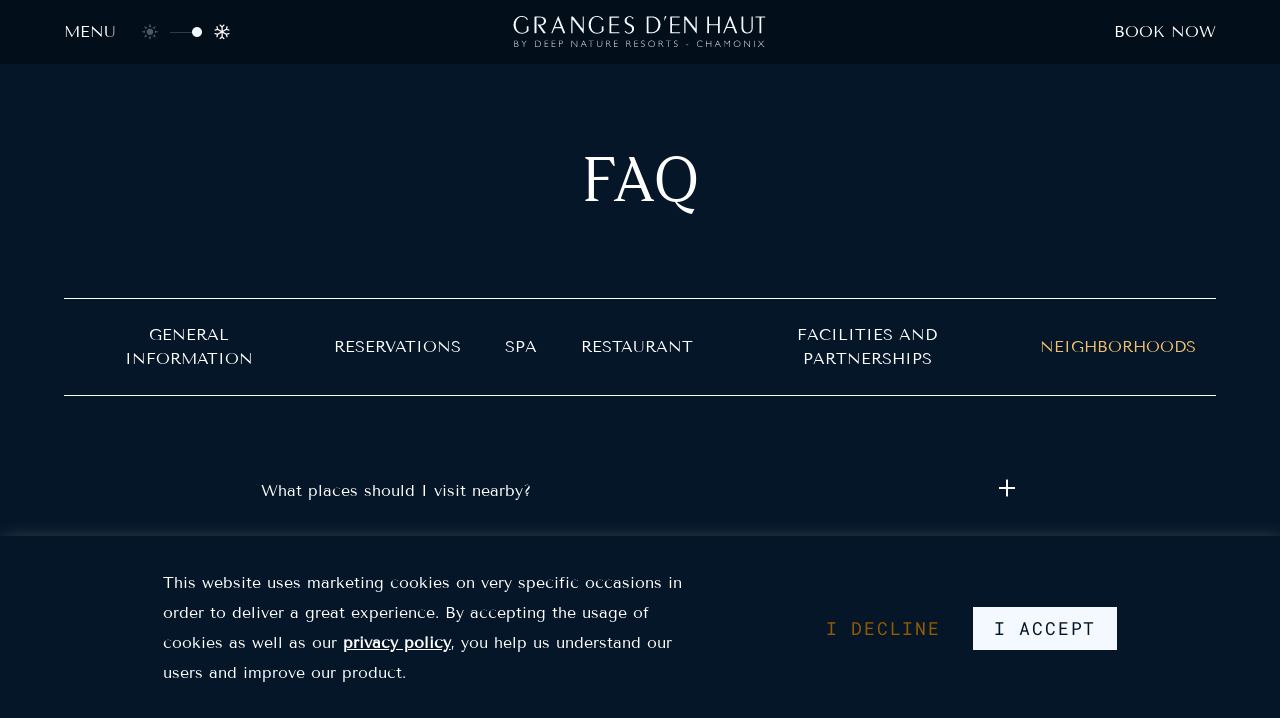

--- FILE ---
content_type: text/html; charset=utf-8
request_url: https://www.deepnatureresorts.com/en/chamonix/faq/neighborhoods
body_size: 31831
content:
<!DOCTYPE html><html lang="en"><head><meta charSet="utf-8"/><link rel="preload" href="/fonts/Argesta/ArgestaDisplay-Regular.woff" as="font" type="font/woff" crossorigin=""/><script type="text/javascript">
          function getCookie(cname) {
            let name = cname + "=";
            let decodedCookie = decodeURIComponent(document.cookie);
            let ca = decodedCookie.split(';');
            for(let i = 0; i <ca.length; i++) {
              let c = ca[i];
              while (c.charAt(0) == ' ') {
                c = c.substring(1);
              }
              if (c.indexOf(name) == 0) {
                return c.substring(name.length, c.length);
              }
            }
            return "";
          }
          window.dataLayer = window.dataLayer || [];
          window.dataLayer.push({
            consent_given: getCookie('consent_given') === 'granted' ? 'granted' : 'denied',
          });

          // Google Tag Manager
(function(w,d,s,l,i){w[l]=w[l]||[];w[l].push({'gtm.start':
new Date().getTime(),event:'gtm.js'});var f=d.getElementsByTagName(s)[0],
j=d.createElement(s),dl=l!='dataLayer'?'&l='+l:'';j.async=true;j.src=
'https://www.googletagmanager.com/gtm.js?id='+i+dl;f.parentNode.insertBefore(j,f);
})(window,document,'script','dataLayer','GTM-TTGMR4G');
    </script><meta name="viewport" content="width=device-width, initial-scale=1, shrink-to-fit=no"/><meta http-equiv="x-ua-compatible" content="ie=edge"/><title>FAQ - Neighborhoods</title><link rel="canonical" href="https://www.deepnatureresorts.com/en/chamonix/faq/neighborhoods"/><meta name="description" content="Deep Nature Resorts is a hotel group specializing in vacation rentals in Chamonix Mont Blanc hotel. Chalets, apartments, restaurants..."/><meta name="keywords" content="chamonix,deep nature resorts"/><meta name="author" content="Deep Nature Resorts"/><meta property="og:title" content="FAQ - Neighborhoods"/><meta property="og:description" content="Deep Nature Resorts is a hotel group specializing in vacation rentals in Chamonix Mont Blanc hotel. Chalets, apartments, restaurants..."/><meta property="og:url" content="https://www.deepnatureresorts.com/en/chamonix/faq/neighborhoods"/><meta property="og:type" content="website"/><meta property="og:site_name" content="Deep Nature Resorts • Chamonix"/><meta property="og:locale" content="en"/><meta name="twitter:card" content="summary"/><meta name="twitter:title" content="FAQ - Neighborhoods"/><meta name="twitter:description" content="Deep Nature Resorts is a hotel group specializing in vacation rentals in Chamonix Mont Blanc hotel. Chalets, apartments, restaurants..."/><link rel="alternate" hrefLang="en" href="https://www.deepnatureresorts.com/en/chamonix/faq/neighborhoods"/><link rel="alternate" hrefLang="fr" href="https://www.deepnatureresorts.com/chamonix/faq/les-alentours"/><link rel="icon" href="/favicon.ico?v=1"/><link rel="apple-touch-icon" sizes="180x180" href="/apple-touch-icon.png"/><link rel="icon" type="image/png" sizes="32x32" href="/favicon-32x32.png"/><link rel="icon" type="image/png" sizes="16x16" href="/favicon-16x16.png"/><link rel="manifest" href="/site.webmanifest"/><meta name="msapplication-TileColor" content="#041627"/><meta name="theme-color" content="#ffffff"/><link rel="preload" as="image" imagesrcset="https://cdn.sanity.io/images/udow42wo/production/3dd0cbe4c16ff30e4781d5470272394943540138-244x31.svg?rect=0,0,244,30&amp;w=384&amp;h=47&amp;q=75&amp;fit=max&amp;auto=format 1x, https://cdn.sanity.io/images/udow42wo/production/3dd0cbe4c16ff30e4781d5470272394943540138-244x31.svg?rect=0,0,244,30&amp;w=640&amp;h=78&amp;q=75&amp;fit=max&amp;auto=format 2x"/><meta name="next-head-count" content="29"/><link rel="preload" href="/_next/static/css/bdf3162cf16ea785.css" as="style"/><link rel="stylesheet" href="/_next/static/css/bdf3162cf16ea785.css" data-n-g=""/><noscript data-n-css=""></noscript><script defer="" nomodule="" src="/_next/static/chunks/polyfills-c67a75d1b6f99dc8.js"></script><script src="/_next/static/chunks/webpack-ccf2f6a8a873289d.js" defer=""></script><script src="/_next/static/chunks/framework-fc1f2e8247ad02c2.js" defer=""></script><script src="/_next/static/chunks/main-52e374bd9ac46972.js" defer=""></script><script src="/_next/static/chunks/pages/_app-4a251b4abc27427f.js" defer=""></script><script src="/_next/static/chunks/59b4e022-96a45274408bbe82.js" defer=""></script><script src="/_next/static/chunks/pages/chamonix/faq/%5Bslug%5D-89ae4ca560dc6710.js" defer=""></script><script src="/_next/static/DMQQWu14H65Nfdidnq0RT/_buildManifest.js" defer=""></script><script src="/_next/static/DMQQWu14H65Nfdidnq0RT/_ssgManifest.js" defer=""></script><style data-styled="" data-styled-version="5.3.1">.bhHwDI{position:relative;display:-webkit-box;display:-webkit-flex;display:-ms-flexbox;display:flex;-webkit-flex-direction:column;-ms-flex-direction:column;flex-direction:column;max-width:100vw;-webkit-flex:1 0 100%;-ms-flex:1 0 100%;flex:1 0 100%;color:#FFFFFF;background-color:#041627;}/*!sc*/
data-styled.g1[id="sc-b0c222b1-0"]{content:"bhHwDI,"}/*!sc*/
*,*::before,*::after{box-sizing:border-box;}/*!sc*/
ul,ol{padding:0;list-style:none;}/*!sc*/
body,h1,h2,h3,h4,p,ul,ol,li,figure,figcaption,blockquote,dl,dd{margin:0;}/*!sc*/
html{height:100%;}/*!sc*/
html,body,#__next{min-height:100%;-webkit-scroll-behavior:smooth;-moz-scroll-behavior:smooth;-ms-scroll-behavior:smooth;scroll-behavior:smooth;text-rendering:optimizeSpeed;line-height:1.5;font-family:tenor sans,sans-serif;}/*!sc*/
@supports (font-variation-settings:normal){html,body,#__next{font-family:tenor sansVariable,tenor sans,sans-serif;}}/*!sc*/
@-moz-document url-prefix(){html,body,#__next{-webkit-scroll-behavior:auto;-moz-scroll-behavior:auto;-ms-scroll-behavior:auto;scroll-behavior:auto;}}/*!sc*/
body{display:-webkit-box;display:-webkit-flex;display:-ms-flexbox;display:flex;}/*!sc*/
#__next{display:-webkit-box;display:-webkit-flex;display:-ms-flexbox;display:flex;-webkit-flex:1 0 100%;-ms-flex:1 0 100%;flex:1 0 100%;}/*!sc*/
img{max-width:100%;display:block;}/*!sc*/
article > * + *{margin-top:1em;}/*!sc*/
input,button,textarea,select{font:inherit;}/*!sc*/
img,svg{vertical-align:top;}/*!sc*/
@media (prefers-reduced-motion:reduce){*{-webkit-animation-duration:0.01ms !important;animation-duration:0.01ms !important;-webkit-animation-iteration-count:1 !important;animation-iteration-count:1 !important;-webkit-transition-duration:0.01ms !important;transition-duration:0.01ms !important;-webkit-scroll-behavior:auto !important;-moz-scroll-behavior:auto !important;-ms-scroll-behavior:auto !important;scroll-behavior:auto !important;}}/*!sc*/
data-styled.g2[id="sc-global-geLSqz1"]{content:"sc-global-geLSqz1,"}/*!sc*/
.bEmrYc{font-family:Argesta Display,serif;font-size:3.875rem;font-weight:400;line-height:1.2em;text-align:left;}/*!sc*/
@supports (font-variation-settings:normal){.bEmrYc{font-family:Argesta DisplayVariable,Argesta Display,serif;}}/*!sc*/
@media (max-width:768px){.bEmrYc{font-size:2.5rem;line-height:1.15em;-webkit-letter-spacing:0.01em;-moz-letter-spacing:0.01em;-ms-letter-spacing:0.01em;letter-spacing:0.01em;}}/*!sc*/
.kjVOcv{font-family:Argesta Display,serif;font-size:3rem;font-weight:400;line-height:1.15em;-webkit-letter-spacing:0.01em;-moz-letter-spacing:0.01em;-ms-letter-spacing:0.01em;letter-spacing:0.01em;text-align:left;}/*!sc*/
@supports (font-variation-settings:normal){.kjVOcv{font-family:Argesta DisplayVariable,Argesta Display,serif;}}/*!sc*/
@media (max-width:768px){.kjVOcv{font-size:2.25rem;line-height:1.15em;-webkit-letter-spacing:0.01em;-moz-letter-spacing:0.01em;-ms-letter-spacing:0.01em;letter-spacing:0.01em;}}/*!sc*/
data-styled.g3[id="sc-d1b34dc7-0"]{content:"bEmrYc,kjVOcv,"}/*!sc*/
.ZIFAl{font-family:tenor sans,sans-serif;font-size:1rem;font-weight:400;line-height:1.9em;text-align:left;color:#FFFFFF;}/*!sc*/
@supports (font-variation-settings:normal){.ZIFAl{font-family:tenor sansVariable,tenor sans,sans-serif;}}/*!sc*/
.jKYBHC{font-family:tenor sans,sans-serif;font-size:1rem;font-weight:400;line-height:1.9em;text-align:left;}/*!sc*/
@supports (font-variation-settings:normal){.jKYBHC{font-family:tenor sansVariable,tenor sans,sans-serif;}}/*!sc*/
data-styled.g5[id="sc-bdfBQB"]{content:"ZIFAl,jKYBHC,"}/*!sc*/
.dRLblj{font-family:tenor sans,sans-serif;font-size:0.75rem;font-weight:400;line-height:1.2em;-webkit-letter-spacing:0.04em;-moz-letter-spacing:0.04em;-ms-letter-spacing:0.04em;letter-spacing:0.04em;text-align:left;}/*!sc*/
@supports (font-variation-settings:normal){.dRLblj{font-family:tenor sansVariable,tenor sans,sans-serif;}}/*!sc*/
.iooJPb{font-family:tenor sans,sans-serif;font-size:0.75rem;font-weight:400;line-height:1.2em;-webkit-letter-spacing:0.04em;-moz-letter-spacing:0.04em;-ms-letter-spacing:0.04em;letter-spacing:0.04em;text-align:center;}/*!sc*/
@supports (font-variation-settings:normal){.iooJPb{font-family:tenor sansVariable,tenor sans,sans-serif;}}/*!sc*/
data-styled.g6[id="sc-6058b6a3-0"]{content:"dRLblj,iooJPb,"}/*!sc*/
.cYvQIQ{display:-webkit-box;display:-webkit-flex;display:-ms-flexbox;display:flex;-webkit-flex:0 1 auto;-ms-flex:0 1 auto;flex:0 1 auto;box-sizing:border-box;min-width:0;min-height:auto;}/*!sc*/
@media (min-width:1025px){.cYvQIQ{-webkit-flex-direction:column;-ms-flex-direction:column;flex-direction:column;padding-top:0;padding-bottom:0;padding-left:0;padding-right:0;-webkit-align-items:stretch;-webkit-box-align:stretch;-ms-flex-align:stretch;align-items:stretch;-webkit-box-pack:start;-webkit-justify-content:flex-start;-ms-flex-pack:start;justify-content:flex-start;}}/*!sc*/
@media (max-width:1024px) and (min-width:769px){.cYvQIQ{-webkit-flex-direction:column;-ms-flex-direction:column;flex-direction:column;padding-top:0;padding-bottom:0;padding-left:0;padding-right:0;-webkit-align-items:stretch;-webkit-box-align:stretch;-ms-flex-align:stretch;align-items:stretch;-webkit-box-pack:start;-webkit-justify-content:flex-start;-ms-flex-pack:start;justify-content:flex-start;}}/*!sc*/
@media (max-width:768px){.cYvQIQ{-webkit-flex-direction:column;-ms-flex-direction:column;flex-direction:column;padding-top:0;padding-bottom:0;padding-left:0;padding-right:0;-webkit-align-items:stretch;-webkit-box-align:stretch;-ms-flex-align:stretch;align-items:stretch;-webkit-box-pack:start;-webkit-justify-content:flex-start;-ms-flex-pack:start;justify-content:flex-start;}}/*!sc*/
.cZDtvr{display:-webkit-box;display:-webkit-flex;display:-ms-flexbox;display:flex;-webkit-flex:0 1 auto;-ms-flex:0 1 auto;flex:0 1 auto;box-sizing:border-box;min-width:0;min-height:auto;background-color:#020E1A;color:#FFFFFF;}/*!sc*/
@media (min-width:1025px){.cZDtvr{-webkit-flex-direction:column;-ms-flex-direction:column;flex-direction:column;padding-top:0;padding-bottom:0;padding-left:0;padding-right:0;-webkit-align-items:stretch;-webkit-box-align:stretch;-ms-flex-align:stretch;align-items:stretch;-webkit-box-pack:justify;-webkit-justify-content:space-between;-ms-flex-pack:justify;justify-content:space-between;}}/*!sc*/
@media (max-width:1024px) and (min-width:769px){.cZDtvr{-webkit-flex-direction:column;-ms-flex-direction:column;flex-direction:column;padding-top:0;padding-bottom:0;padding-left:0;padding-right:0;-webkit-align-items:stretch;-webkit-box-align:stretch;-ms-flex-align:stretch;align-items:stretch;-webkit-box-pack:justify;-webkit-justify-content:space-between;-ms-flex-pack:justify;justify-content:space-between;}}/*!sc*/
@media (max-width:768px){.cZDtvr{-webkit-flex-direction:column;-ms-flex-direction:column;flex-direction:column;padding-top:0;padding-bottom:0;padding-left:0;padding-right:0;-webkit-align-items:stretch;-webkit-box-align:stretch;-ms-flex-align:stretch;align-items:stretch;-webkit-box-pack:justify;-webkit-justify-content:space-between;-ms-flex-pack:justify;justify-content:space-between;}}/*!sc*/
.fgYNzZ{display:-webkit-box;display:-webkit-flex;display:-ms-flexbox;display:flex;-webkit-flex:0 1 auto;-ms-flex:0 1 auto;flex:0 1 auto;box-sizing:border-box;min-width:0;min-height:auto;}/*!sc*/
@media (min-width:1025px){.fgYNzZ{-webkit-flex-direction:row;-ms-flex-direction:row;flex-direction:row;padding-top:0;padding-bottom:0;padding-left:0;padding-right:0;-webkit-align-items:stretch;-webkit-box-align:stretch;-ms-flex-align:stretch;align-items:stretch;-webkit-box-pack:justify;-webkit-justify-content:space-between;-ms-flex-pack:justify;justify-content:space-between;}}/*!sc*/
@media (max-width:1024px) and (min-width:769px){.fgYNzZ{-webkit-flex-direction:row;-ms-flex-direction:row;flex-direction:row;padding-top:0;padding-bottom:0;padding-left:0;padding-right:0;-webkit-align-items:stretch;-webkit-box-align:stretch;-ms-flex-align:stretch;align-items:stretch;-webkit-box-pack:justify;-webkit-justify-content:space-between;-ms-flex-pack:justify;justify-content:space-between;}}/*!sc*/
@media (max-width:768px){.fgYNzZ{-webkit-flex-direction:row;-ms-flex-direction:row;flex-direction:row;padding-top:0;padding-bottom:0;padding-left:0;padding-right:0;-webkit-align-items:stretch;-webkit-box-align:stretch;-ms-flex-align:stretch;align-items:stretch;-webkit-box-pack:justify;-webkit-justify-content:space-between;-ms-flex-pack:justify;justify-content:space-between;}}/*!sc*/
.eWdROu{display:-webkit-box;display:-webkit-flex;display:-ms-flexbox;display:flex;-webkit-flex:1 1;-ms-flex:1 1;flex:1 1;box-sizing:border-box;min-width:0;min-height:auto;}/*!sc*/
@media (min-width:1025px){.eWdROu{-webkit-flex-direction:row;-ms-flex-direction:row;flex-direction:row;padding-top:0;padding-bottom:0;padding-left:0;padding-right:0;-webkit-align-items:center;-webkit-box-align:center;-ms-flex-align:center;align-items:center;-webkit-box-pack:start;-webkit-justify-content:flex-start;-ms-flex-pack:start;justify-content:flex-start;}}/*!sc*/
@media (max-width:1024px) and (min-width:769px){.eWdROu{-webkit-flex-direction:row;-ms-flex-direction:row;flex-direction:row;padding-top:0;padding-bottom:0;padding-left:0;padding-right:0;-webkit-align-items:center;-webkit-box-align:center;-ms-flex-align:center;align-items:center;-webkit-box-pack:start;-webkit-justify-content:flex-start;-ms-flex-pack:start;justify-content:flex-start;}}/*!sc*/
@media (max-width:768px){.eWdROu{-webkit-flex-direction:row;-ms-flex-direction:row;flex-direction:row;padding-top:0;padding-bottom:0;padding-left:0;padding-right:0;-webkit-align-items:center;-webkit-box-align:center;-ms-flex-align:center;align-items:center;-webkit-box-pack:start;-webkit-justify-content:flex-start;-ms-flex-pack:start;justify-content:flex-start;}}/*!sc*/
.ffugcT{display:-webkit-box;display:-webkit-flex;display:-ms-flexbox;display:flex;-webkit-flex:0 1 auto;-ms-flex:0 1 auto;flex:0 1 auto;box-sizing:border-box;min-width:0;min-height:auto;}/*!sc*/
@media (min-width:1025px){.ffugcT{-webkit-flex-direction:column;-ms-flex-direction:column;flex-direction:column;padding-top:0;padding-bottom:0;padding-left:24px;padding-right:0;-webkit-align-items:stretch;-webkit-box-align:stretch;-ms-flex-align:stretch;align-items:stretch;-webkit-box-pack:justify;-webkit-justify-content:space-between;-ms-flex-pack:justify;justify-content:space-between;}}/*!sc*/
@media (max-width:1024px) and (min-width:769px){.ffugcT{-webkit-flex-direction:column;-ms-flex-direction:column;flex-direction:column;padding-top:0;padding-bottom:0;padding-left:24px;padding-right:0;-webkit-align-items:stretch;-webkit-box-align:stretch;-ms-flex-align:stretch;align-items:stretch;-webkit-box-pack:justify;-webkit-justify-content:space-between;-ms-flex-pack:justify;justify-content:space-between;}}/*!sc*/
@media (max-width:768px){.ffugcT{-webkit-flex-direction:column;-ms-flex-direction:column;flex-direction:column;padding-top:0;padding-bottom:0;padding-left:24px;padding-right:0;-webkit-align-items:stretch;-webkit-box-align:stretch;-ms-flex-align:stretch;align-items:stretch;-webkit-box-pack:justify;-webkit-justify-content:space-between;-ms-flex-pack:justify;justify-content:space-between;}}/*!sc*/
.hCfOEF{display:-webkit-box;display:-webkit-flex;display:-ms-flexbox;display:flex;-webkit-flex:1 1;-ms-flex:1 1;flex:1 1;box-sizing:border-box;min-width:0;min-height:auto;}/*!sc*/
@media (min-width:1025px){.hCfOEF{-webkit-flex-direction:column;-ms-flex-direction:column;flex-direction:column;padding-top:0;padding-bottom:0;padding-left:0;padding-right:0;-webkit-align-items:flex-end;-webkit-box-align:flex-end;-ms-flex-align:flex-end;align-items:flex-end;-webkit-box-pack:center;-webkit-justify-content:center;-ms-flex-pack:center;justify-content:center;}}/*!sc*/
@media (max-width:1024px) and (min-width:769px){.hCfOEF{-webkit-flex-direction:column;-ms-flex-direction:column;flex-direction:column;padding-top:0;padding-bottom:0;padding-left:0;padding-right:0;-webkit-align-items:flex-end;-webkit-box-align:flex-end;-ms-flex-align:flex-end;align-items:flex-end;-webkit-box-pack:center;-webkit-justify-content:center;-ms-flex-pack:center;justify-content:center;}}/*!sc*/
@media (max-width:768px){.hCfOEF{-webkit-flex-direction:column;-ms-flex-direction:column;flex-direction:column;padding-top:0;padding-bottom:0;padding-left:0;padding-right:0;-webkit-align-items:flex-end;-webkit-box-align:flex-end;-ms-flex-align:flex-end;align-items:flex-end;-webkit-box-pack:center;-webkit-justify-content:center;-ms-flex-pack:center;justify-content:center;}}/*!sc*/
.eyUehd{display:-webkit-box;display:-webkit-flex;display:-ms-flexbox;display:flex;-webkit-flex:0 1 auto;-ms-flex:0 1 auto;flex:0 1 auto;box-sizing:border-box;min-width:0;min-height:auto;}/*!sc*/
@media (min-width:1025px){.eyUehd{-webkit-flex-direction:column;-ms-flex-direction:column;flex-direction:column;padding-top:80px;padding-bottom:80px;padding-left:0;padding-right:0;-webkit-align-items:center;-webkit-box-align:center;-ms-flex-align:center;align-items:center;-webkit-box-pack:justify;-webkit-justify-content:space-between;-ms-flex-pack:justify;justify-content:space-between;}}/*!sc*/
@media (max-width:1024px) and (min-width:769px){.eyUehd{-webkit-flex-direction:column;-ms-flex-direction:column;flex-direction:column;padding-top:80px;padding-bottom:80px;padding-left:0;padding-right:0;-webkit-align-items:center;-webkit-box-align:center;-ms-flex-align:center;align-items:center;-webkit-box-pack:justify;-webkit-justify-content:space-between;-ms-flex-pack:justify;justify-content:space-between;}}/*!sc*/
@media (max-width:768px){.eyUehd{-webkit-flex-direction:column;-ms-flex-direction:column;flex-direction:column;padding-top:80px;padding-bottom:80px;padding-left:0;padding-right:0;-webkit-align-items:center;-webkit-box-align:center;-ms-flex-align:center;align-items:center;-webkit-box-pack:justify;-webkit-justify-content:space-between;-ms-flex-pack:justify;justify-content:space-between;}}/*!sc*/
.iEkRHx{display:-webkit-box;display:-webkit-flex;display:-ms-flexbox;display:flex;-webkit-flex:0 1 auto;-ms-flex:0 1 auto;flex:0 1 auto;box-sizing:border-box;min-width:0;min-height:auto;}/*!sc*/
@media (min-width:1025px){.iEkRHx{-webkit-flex-direction:column;-ms-flex-direction:column;flex-direction:column;padding-top:0;padding-bottom:80px;padding-left:0;padding-right:0;-webkit-align-items:stretch;-webkit-box-align:stretch;-ms-flex-align:stretch;align-items:stretch;-webkit-box-pack:justify;-webkit-justify-content:space-between;-ms-flex-pack:justify;justify-content:space-between;}}/*!sc*/
@media (max-width:1024px) and (min-width:769px){.iEkRHx{-webkit-flex-direction:column;-ms-flex-direction:column;flex-direction:column;padding-top:0;padding-bottom:80px;padding-left:0;padding-right:0;-webkit-align-items:stretch;-webkit-box-align:stretch;-ms-flex-align:stretch;align-items:stretch;-webkit-box-pack:justify;-webkit-justify-content:space-between;-ms-flex-pack:justify;justify-content:space-between;}}/*!sc*/
@media (max-width:768px){.iEkRHx{-webkit-flex-direction:column;-ms-flex-direction:column;flex-direction:column;padding-top:0;padding-bottom:80px;padding-left:0;padding-right:0;-webkit-align-items:stretch;-webkit-box-align:stretch;-ms-flex-align:stretch;align-items:stretch;-webkit-box-pack:justify;-webkit-justify-content:space-between;-ms-flex-pack:justify;justify-content:space-between;}}/*!sc*/
.hBBowB{display:-webkit-box;display:-webkit-flex;display:-ms-flexbox;display:flex;-webkit-flex:0 1 auto;-ms-flex:0 1 auto;flex:0 1 auto;box-sizing:border-box;min-width:0;min-height:auto;}/*!sc*/
@media (min-width:1025px){.hBBowB{-webkit-flex-direction:row;-ms-flex-direction:row;flex-direction:row;padding-top:0;padding-bottom:0;padding-left:0;padding-right:0;-webkit-align-items:center;-webkit-box-align:center;-ms-flex-align:center;align-items:center;-webkit-box-pack:justify;-webkit-justify-content:space-between;-ms-flex-pack:justify;justify-content:space-between;}}/*!sc*/
@media (max-width:1024px) and (min-width:769px){.hBBowB{-webkit-flex-direction:row;-ms-flex-direction:row;flex-direction:row;padding-top:0;padding-bottom:0;padding-left:0;padding-right:0;-webkit-align-items:center;-webkit-box-align:center;-ms-flex-align:center;align-items:center;-webkit-box-pack:justify;-webkit-justify-content:space-between;-ms-flex-pack:justify;justify-content:space-between;}}/*!sc*/
@media (max-width:768px){.hBBowB{-webkit-flex-direction:row;-ms-flex-direction:row;flex-direction:row;padding-top:0;padding-bottom:0;padding-left:0;padding-right:0;-webkit-align-items:center;-webkit-box-align:center;-ms-flex-align:center;align-items:center;-webkit-box-pack:justify;-webkit-justify-content:space-between;-ms-flex-pack:justify;justify-content:space-between;}}/*!sc*/
.kzlyIJ{display:-webkit-box;display:-webkit-flex;display:-ms-flexbox;display:flex;-webkit-flex:0 1 auto;-ms-flex:0 1 auto;flex:0 1 auto;box-sizing:border-box;min-width:0;min-height:auto;}/*!sc*/
@media (min-width:1025px){.kzlyIJ{-webkit-flex-direction:column;-ms-flex-direction:column;flex-direction:column;padding-top:24px;padding-bottom:24px;padding-left:24px;padding-right:24px;-webkit-align-items:stretch;-webkit-box-align:stretch;-ms-flex-align:stretch;align-items:stretch;-webkit-box-pack:justify;-webkit-justify-content:space-between;-ms-flex-pack:justify;justify-content:space-between;}}/*!sc*/
@media (max-width:1024px) and (min-width:769px){.kzlyIJ{-webkit-flex-direction:column;-ms-flex-direction:column;flex-direction:column;padding-top:24px;padding-bottom:24px;padding-left:24px;padding-right:24px;-webkit-align-items:stretch;-webkit-box-align:stretch;-ms-flex-align:stretch;align-items:stretch;-webkit-box-pack:justify;-webkit-justify-content:space-between;-ms-flex-pack:justify;justify-content:space-between;}}/*!sc*/
@media (max-width:768px){.kzlyIJ{-webkit-flex-direction:column;-ms-flex-direction:column;flex-direction:column;padding-top:24px;padding-bottom:24px;padding-left:24px;padding-right:24px;-webkit-align-items:stretch;-webkit-box-align:stretch;-ms-flex-align:stretch;align-items:stretch;-webkit-box-pack:justify;-webkit-justify-content:space-between;-ms-flex-pack:justify;justify-content:space-between;}}/*!sc*/
.dLdeYj{display:-webkit-box;display:-webkit-flex;display:-ms-flexbox;display:flex;-webkit-flex:0 1 auto;-ms-flex:0 1 auto;flex:0 1 auto;box-sizing:border-box;min-width:0;min-height:auto;}/*!sc*/
@media (min-width:1025px){.dLdeYj{-webkit-flex-direction:column;-ms-flex-direction:column;flex-direction:column;padding-top:0;padding-bottom:120px;padding-left:0;padding-right:0;-webkit-align-items:stretch;-webkit-box-align:stretch;-ms-flex-align:stretch;align-items:stretch;-webkit-box-pack:justify;-webkit-justify-content:space-between;-ms-flex-pack:justify;justify-content:space-between;}}/*!sc*/
@media (max-width:1024px) and (min-width:769px){.dLdeYj{-webkit-flex-direction:column;-ms-flex-direction:column;flex-direction:column;padding-top:0;padding-bottom:120px;padding-left:0;padding-right:0;-webkit-align-items:stretch;-webkit-box-align:stretch;-ms-flex-align:stretch;align-items:stretch;-webkit-box-pack:justify;-webkit-justify-content:space-between;-ms-flex-pack:justify;justify-content:space-between;}}/*!sc*/
@media (max-width:768px){.dLdeYj{-webkit-flex-direction:column;-ms-flex-direction:column;flex-direction:column;padding-top:0;padding-bottom:64px;padding-left:0;padding-right:0;-webkit-align-items:stretch;-webkit-box-align:stretch;-ms-flex-align:stretch;align-items:stretch;-webkit-box-pack:justify;-webkit-justify-content:space-between;-ms-flex-pack:justify;justify-content:space-between;}}/*!sc*/
.jWNZFV{display:-webkit-box;display:-webkit-flex;display:-ms-flexbox;display:flex;-webkit-flex:0 1 auto;-ms-flex:0 1 auto;flex:0 1 auto;box-sizing:border-box;min-width:0;min-height:auto;}/*!sc*/
@media (min-width:1025px){.jWNZFV{-webkit-flex-direction:column;-ms-flex-direction:column;flex-direction:column;padding-top:0;padding-bottom:0;padding-left:0;padding-right:0;-webkit-align-items:stretch;-webkit-box-align:stretch;-ms-flex-align:stretch;align-items:stretch;-webkit-box-pack:justify;-webkit-justify-content:space-between;-ms-flex-pack:justify;justify-content:space-between;}}/*!sc*/
@media (max-width:1024px) and (min-width:769px){.jWNZFV{-webkit-flex-direction:column;-ms-flex-direction:column;flex-direction:column;padding-top:0;padding-bottom:0;padding-left:0;padding-right:0;-webkit-align-items:stretch;-webkit-box-align:stretch;-ms-flex-align:stretch;align-items:stretch;-webkit-box-pack:justify;-webkit-justify-content:space-between;-ms-flex-pack:justify;justify-content:space-between;}}/*!sc*/
@media (max-width:768px){.jWNZFV{-webkit-flex-direction:column;-ms-flex-direction:column;flex-direction:column;padding-top:0;padding-bottom:0;padding-left:0;padding-right:0;-webkit-align-items:stretch;-webkit-box-align:stretch;-ms-flex-align:stretch;align-items:stretch;-webkit-box-pack:justify;-webkit-justify-content:space-between;-ms-flex-pack:justify;justify-content:space-between;}}/*!sc*/
.dNrUzC{display:-webkit-box;display:-webkit-flex;display:-ms-flexbox;display:flex;-webkit-flex:0 1 auto;-ms-flex:0 1 auto;flex:0 1 auto;box-sizing:border-box;min-width:0;min-height:auto;cursor:pointer;}/*!sc*/
@media (min-width:1025px){.dNrUzC{-webkit-flex-direction:row;-ms-flex-direction:row;flex-direction:row;padding-top:0;padding-bottom:0;padding-left:0;padding-right:0;-webkit-align-items:flex-start;-webkit-box-align:flex-start;-ms-flex-align:flex-start;align-items:flex-start;-webkit-box-pack:justify;-webkit-justify-content:space-between;-ms-flex-pack:justify;justify-content:space-between;}.dNrUzC > *:not(:first-child){margin-left:8px;}}/*!sc*/
@media (max-width:1024px) and (min-width:769px){.dNrUzC{-webkit-flex-direction:row;-ms-flex-direction:row;flex-direction:row;padding-top:0;padding-bottom:0;padding-left:0;padding-right:0;-webkit-align-items:flex-start;-webkit-box-align:flex-start;-ms-flex-align:flex-start;align-items:flex-start;-webkit-box-pack:justify;-webkit-justify-content:space-between;-ms-flex-pack:justify;justify-content:space-between;}.dNrUzC > *:not(:first-child){margin-left:8px;}}/*!sc*/
@media (max-width:768px){.dNrUzC{-webkit-flex-direction:row;-ms-flex-direction:row;flex-direction:row;padding-top:0;padding-bottom:0;padding-left:0;padding-right:0;-webkit-align-items:flex-start;-webkit-box-align:flex-start;-ms-flex-align:flex-start;align-items:flex-start;-webkit-box-pack:justify;-webkit-justify-content:space-between;-ms-flex-pack:justify;justify-content:space-between;}.dNrUzC > *:not(:first-child){margin-left:8px;}}/*!sc*/
.cVspyB{display:-webkit-box;display:-webkit-flex;display:-ms-flexbox;display:flex;-webkit-flex:0 1 auto;-ms-flex:0 1 auto;flex:0 1 auto;box-sizing:border-box;min-width:0;min-height:auto;}/*!sc*/
@media (min-width:1025px){.cVspyB{-webkit-flex-direction:column;-ms-flex-direction:column;flex-direction:column;padding-top:32px;padding-bottom:32px;padding-left:0;padding-right:0;-webkit-align-items:stretch;-webkit-box-align:stretch;-ms-flex-align:stretch;align-items:stretch;-webkit-box-pack:justify;-webkit-justify-content:space-between;-ms-flex-pack:justify;justify-content:space-between;}}/*!sc*/
@media (max-width:1024px) and (min-width:769px){.cVspyB{-webkit-flex-direction:column;-ms-flex-direction:column;flex-direction:column;padding-top:32px;padding-bottom:32px;padding-left:0;padding-right:0;-webkit-align-items:stretch;-webkit-box-align:stretch;-ms-flex-align:stretch;align-items:stretch;-webkit-box-pack:justify;-webkit-justify-content:space-between;-ms-flex-pack:justify;justify-content:space-between;}}/*!sc*/
@media (max-width:768px){.cVspyB{-webkit-flex-direction:column;-ms-flex-direction:column;flex-direction:column;padding-top:32px;padding-bottom:32px;padding-left:0;padding-right:0;-webkit-align-items:stretch;-webkit-box-align:stretch;-ms-flex-align:stretch;align-items:stretch;-webkit-box-pack:justify;-webkit-justify-content:space-between;-ms-flex-pack:justify;justify-content:space-between;}}/*!sc*/
.bSVGvk{display:-webkit-box;display:-webkit-flex;display:-ms-flexbox;display:flex;-webkit-flex:0 1 auto;-ms-flex:0 1 auto;flex:0 1 auto;box-sizing:border-box;min-width:0;min-height:auto;cursor:pointer;}/*!sc*/
@media (min-width:1025px){.bSVGvk{-webkit-flex-direction:row;-ms-flex-direction:row;flex-direction:row;padding-top:0;padding-bottom:0;padding-left:0;padding-right:0;-webkit-align-items:flex-start;-webkit-box-align:flex-start;-ms-flex-align:flex-start;align-items:flex-start;-webkit-box-pack:justify;-webkit-justify-content:space-between;-ms-flex-pack:justify;justify-content:space-between;}.bSVGvk > *:not(:first-child){margin-left:24px;}}/*!sc*/
@media (max-width:1024px) and (min-width:769px){.bSVGvk{-webkit-flex-direction:row;-ms-flex-direction:row;flex-direction:row;padding-top:0;padding-bottom:0;padding-left:0;padding-right:0;-webkit-align-items:flex-start;-webkit-box-align:flex-start;-ms-flex-align:flex-start;align-items:flex-start;-webkit-box-pack:justify;-webkit-justify-content:space-between;-ms-flex-pack:justify;justify-content:space-between;}.bSVGvk > *:not(:first-child){margin-left:24px;}}/*!sc*/
@media (max-width:768px){.bSVGvk{-webkit-flex-direction:row;-ms-flex-direction:row;flex-direction:row;padding-top:0;padding-bottom:0;padding-left:0;padding-right:0;-webkit-align-items:flex-start;-webkit-box-align:flex-start;-ms-flex-align:flex-start;align-items:flex-start;-webkit-box-pack:justify;-webkit-justify-content:space-between;-ms-flex-pack:justify;justify-content:space-between;}.bSVGvk > *:not(:first-child){margin-left:24px;}}/*!sc*/
.gwDziE{display:-webkit-box;display:-webkit-flex;display:-ms-flexbox;display:flex;-webkit-flex:0 1 auto;-ms-flex:0 1 auto;flex:0 1 auto;box-sizing:border-box;min-width:0;min-height:auto;cursor:pointer;}/*!sc*/
@media (min-width:1025px){.gwDziE{-webkit-flex-direction:row;-ms-flex-direction:row;flex-direction:row;padding-top:0;padding-bottom:8px;padding-left:0;padding-right:0;-webkit-align-items:flex-start;-webkit-box-align:flex-start;-ms-flex-align:flex-start;align-items:flex-start;-webkit-box-pack:justify;-webkit-justify-content:space-between;-ms-flex-pack:justify;justify-content:space-between;}.gwDziE > *:not(:first-child){margin-left:24px;}}/*!sc*/
@media (max-width:1024px) and (min-width:769px){.gwDziE{-webkit-flex-direction:row;-ms-flex-direction:row;flex-direction:row;padding-top:0;padding-bottom:8px;padding-left:0;padding-right:0;-webkit-align-items:flex-start;-webkit-box-align:flex-start;-ms-flex-align:flex-start;align-items:flex-start;-webkit-box-pack:justify;-webkit-justify-content:space-between;-ms-flex-pack:justify;justify-content:space-between;}.gwDziE > *:not(:first-child){margin-left:24px;}}/*!sc*/
@media (max-width:768px){.gwDziE{-webkit-flex-direction:row;-ms-flex-direction:row;flex-direction:row;padding-top:0;padding-bottom:8px;padding-left:0;padding-right:0;-webkit-align-items:flex-start;-webkit-box-align:flex-start;-ms-flex-align:flex-start;align-items:flex-start;-webkit-box-pack:justify;-webkit-justify-content:space-between;-ms-flex-pack:justify;justify-content:space-between;}.gwDziE > *:not(:first-child){margin-left:24px;}}/*!sc*/
.phRmR{display:-webkit-box;display:-webkit-flex;display:-ms-flexbox;display:flex;-webkit-flex:0 1 auto;-ms-flex:0 1 auto;flex:0 1 auto;box-sizing:border-box;min-width:0;min-height:auto;}/*!sc*/
@media (min-width:1025px){.phRmR{-webkit-flex-direction:row;-ms-flex-direction:row;flex-direction:row;padding-top:64px;padding-bottom:64px;padding-left:0;padding-right:0;-webkit-align-items:stretch;-webkit-box-align:stretch;-ms-flex-align:stretch;align-items:stretch;-webkit-box-pack:justify;-webkit-justify-content:space-between;-ms-flex-pack:justify;justify-content:space-between;}}/*!sc*/
@media (max-width:1024px) and (min-width:769px){.phRmR{-webkit-flex-direction:row;-ms-flex-direction:row;flex-direction:row;padding-top:64px;padding-bottom:64px;padding-left:0;padding-right:0;-webkit-align-items:stretch;-webkit-box-align:stretch;-ms-flex-align:stretch;align-items:stretch;-webkit-box-pack:justify;-webkit-justify-content:space-between;-ms-flex-pack:justify;justify-content:space-between;}}/*!sc*/
@media (max-width:768px){.phRmR{-webkit-flex-direction:column;-ms-flex-direction:column;flex-direction:column;padding-top:32px;padding-bottom:32px;padding-left:0;padding-right:0;-webkit-align-items:stretch;-webkit-box-align:stretch;-ms-flex-align:stretch;align-items:stretch;-webkit-box-pack:justify;-webkit-justify-content:space-between;-ms-flex-pack:justify;justify-content:space-between;}}/*!sc*/
.kAzDuB{display:-webkit-box;display:-webkit-flex;display:-ms-flexbox;display:flex;-webkit-flex:0 1 auto;-ms-flex:0 1 auto;flex:0 1 auto;box-sizing:border-box;min-width:0;min-height:auto;}/*!sc*/
@media (min-width:1025px){.kAzDuB{-webkit-flex-direction:row;-ms-flex-direction:row;flex-direction:row;padding-top:0;padding-bottom:0;padding-left:0;padding-right:0;-webkit-align-items:flex-start;-webkit-box-align:flex-start;-ms-flex-align:flex-start;align-items:flex-start;-webkit-box-pack:start;-webkit-justify-content:flex-start;-ms-flex-pack:start;justify-content:flex-start;}}/*!sc*/
@media (max-width:1024px) and (min-width:769px){.kAzDuB{-webkit-flex-direction:row;-ms-flex-direction:row;flex-direction:row;padding-top:0;padding-bottom:0;padding-left:0;padding-right:0;-webkit-align-items:center;-webkit-box-align:center;-ms-flex-align:center;align-items:center;-webkit-box-pack:start;-webkit-justify-content:flex-start;-ms-flex-pack:start;justify-content:flex-start;}}/*!sc*/
@media (max-width:768px){.kAzDuB{-webkit-flex-direction:row;-ms-flex-direction:row;flex-direction:row;padding-top:0;padding-bottom:0;padding-left:0;padding-right:0;-webkit-align-items:center;-webkit-box-align:center;-ms-flex-align:center;align-items:center;-webkit-box-pack:start;-webkit-justify-content:flex-start;-ms-flex-pack:start;justify-content:flex-start;}}/*!sc*/
.iZiKxO{display:-webkit-box;display:-webkit-flex;display:-ms-flexbox;display:flex;-webkit-flex:0 1 auto;-ms-flex:0 1 auto;flex:0 1 auto;box-sizing:border-box;min-width:0;min-height:auto;}/*!sc*/
@media (min-width:1025px){.iZiKxO{-webkit-flex-direction:column;-ms-flex-direction:column;flex-direction:column;padding-top:0;padding-bottom:0;padding-left:0;padding-right:16px;-webkit-align-items:stretch;-webkit-box-align:stretch;-ms-flex-align:stretch;align-items:stretch;-webkit-box-pack:justify;-webkit-justify-content:space-between;-ms-flex-pack:justify;justify-content:space-between;}}/*!sc*/
@media (max-width:1024px) and (min-width:769px){.iZiKxO{-webkit-flex-direction:column;-ms-flex-direction:column;flex-direction:column;padding-top:0;padding-bottom:0;padding-left:0;padding-right:0;-webkit-align-items:stretch;-webkit-box-align:stretch;-ms-flex-align:stretch;align-items:stretch;-webkit-box-pack:justify;-webkit-justify-content:space-between;-ms-flex-pack:justify;justify-content:space-between;}}/*!sc*/
@media (max-width:768px){.iZiKxO{-webkit-flex-direction:column;-ms-flex-direction:column;flex-direction:column;padding-top:0;padding-bottom:0;padding-left:0;padding-right:0;-webkit-align-items:stretch;-webkit-box-align:stretch;-ms-flex-align:stretch;align-items:stretch;-webkit-box-pack:justify;-webkit-justify-content:space-between;-ms-flex-pack:justify;justify-content:space-between;}}/*!sc*/
.iurczx{display:-webkit-box;display:-webkit-flex;display:-ms-flexbox;display:flex;-webkit-flex:0 1 auto;-ms-flex:0 1 auto;flex:0 1 auto;box-sizing:border-box;min-width:0;min-height:auto;}/*!sc*/
@media (min-width:1025px){.iurczx{-webkit-flex-direction:column;-ms-flex-direction:column;flex-direction:column;padding-top:0;padding-bottom:0;padding-left:0;padding-right:0;-webkit-align-items:flex-start;-webkit-box-align:flex-start;-ms-flex-align:flex-start;align-items:flex-start;-webkit-box-pack:start;-webkit-justify-content:flex-start;-ms-flex-pack:start;justify-content:flex-start;}.iurczx > *:not(:first-child){margin-top:24px;}}/*!sc*/
@media (max-width:1024px) and (min-width:769px){.iurczx{-webkit-flex-direction:column;-ms-flex-direction:column;flex-direction:column;padding-top:0;padding-bottom:0;padding-left:0;padding-right:0;-webkit-align-items:center;-webkit-box-align:center;-ms-flex-align:center;align-items:center;-webkit-box-pack:start;-webkit-justify-content:flex-start;-ms-flex-pack:start;justify-content:flex-start;}.iurczx > *:not(:first-child){margin-top:24px;}}/*!sc*/
@media (max-width:768px){.iurczx{-webkit-flex-direction:column;-ms-flex-direction:column;flex-direction:column;padding-top:0;padding-bottom:0;padding-left:0;padding-right:0;-webkit-align-items:center;-webkit-box-align:center;-ms-flex-align:center;align-items:center;-webkit-box-pack:start;-webkit-justify-content:flex-start;-ms-flex-pack:start;justify-content:flex-start;}.iurczx > *:not(:first-child){margin-top:24px;}}/*!sc*/
.izRClW{display:-webkit-box;display:-webkit-flex;display:-ms-flexbox;display:flex;-webkit-flex:0 1 auto;-ms-flex:0 1 auto;flex:0 1 auto;box-sizing:border-box;min-width:0;min-height:auto;}/*!sc*/
@media (min-width:1025px){.izRClW{-webkit-flex-direction:column;-ms-flex-direction:column;flex-direction:column;padding-top:0;padding-bottom:0;padding-left:0;padding-right:0;-webkit-align-items:flex-start;-webkit-box-align:flex-start;-ms-flex-align:flex-start;align-items:flex-start;-webkit-box-pack:justify;-webkit-justify-content:space-between;-ms-flex-pack:justify;justify-content:space-between;}.izRClW > *:not(:first-child){margin-top:8px;}}/*!sc*/
@media (max-width:1024px) and (min-width:769px){.izRClW{-webkit-flex-direction:column;-ms-flex-direction:column;flex-direction:column;padding-top:0;padding-bottom:0;padding-left:0;padding-right:0;-webkit-align-items:center;-webkit-box-align:center;-ms-flex-align:center;align-items:center;-webkit-box-pack:justify;-webkit-justify-content:space-between;-ms-flex-pack:justify;justify-content:space-between;}.izRClW > *:not(:first-child){margin-top:8px;}}/*!sc*/
@media (max-width:768px){.izRClW{-webkit-flex-direction:column;-ms-flex-direction:column;flex-direction:column;padding-top:0;padding-bottom:0;padding-left:0;padding-right:0;-webkit-align-items:center;-webkit-box-align:center;-ms-flex-align:center;align-items:center;-webkit-box-pack:justify;-webkit-justify-content:space-between;-ms-flex-pack:justify;justify-content:space-between;}.izRClW > *:not(:first-child){margin-top:8px;}}/*!sc*/
.gnnoaN{display:-webkit-box;display:-webkit-flex;display:-ms-flexbox;display:flex;-webkit-flex:0 1 auto;-ms-flex:0 1 auto;flex:0 1 auto;box-sizing:border-box;min-width:0;min-height:auto;}/*!sc*/
@media (min-width:1025px){.gnnoaN{-webkit-flex-direction:column;-ms-flex-direction:column;flex-direction:column;padding-top:0;padding-bottom:0;padding-left:0;padding-right:0;-webkit-align-items:flex-start;-webkit-box-align:flex-start;-ms-flex-align:flex-start;align-items:flex-start;-webkit-box-pack:start;-webkit-justify-content:flex-start;-ms-flex-pack:start;justify-content:flex-start;}}/*!sc*/
@media (max-width:1024px) and (min-width:769px){.gnnoaN{-webkit-flex-direction:column;-ms-flex-direction:column;flex-direction:column;padding-top:0;padding-bottom:0;padding-left:0;padding-right:0;-webkit-align-items:center;-webkit-box-align:center;-ms-flex-align:center;align-items:center;-webkit-box-pack:start;-webkit-justify-content:flex-start;-ms-flex-pack:start;justify-content:flex-start;}}/*!sc*/
@media (max-width:768px){.gnnoaN{-webkit-flex-direction:column;-ms-flex-direction:column;flex-direction:column;padding-top:0;padding-bottom:0;padding-left:0;padding-right:0;-webkit-align-items:center;-webkit-box-align:center;-ms-flex-align:center;align-items:center;-webkit-box-pack:start;-webkit-justify-content:flex-start;-ms-flex-pack:start;justify-content:flex-start;}}/*!sc*/
.jyXbXq{display:-webkit-box;display:-webkit-flex;display:-ms-flexbox;display:flex;-webkit-flex:0 1 auto;-ms-flex:0 1 auto;flex:0 1 auto;box-sizing:border-box;min-width:0;min-height:auto;}/*!sc*/
@media (min-width:1025px){.jyXbXq{-webkit-flex-direction:row;-ms-flex-direction:row;flex-direction:row;padding-top:16px;padding-bottom:0;padding-left:0;padding-right:0;-webkit-align-items:stretch;-webkit-box-align:stretch;-ms-flex-align:stretch;align-items:stretch;-webkit-box-pack:justify;-webkit-justify-content:space-between;-ms-flex-pack:justify;justify-content:space-between;}.jyXbXq > *:not(:first-child){margin-left:24px;}}/*!sc*/
@media (max-width:1024px) and (min-width:769px){.jyXbXq{-webkit-flex-direction:row;-ms-flex-direction:row;flex-direction:row;padding-top:16px;padding-bottom:0;padding-left:0;padding-right:0;-webkit-align-items:stretch;-webkit-box-align:stretch;-ms-flex-align:stretch;align-items:stretch;-webkit-box-pack:justify;-webkit-justify-content:space-between;-ms-flex-pack:justify;justify-content:space-between;}.jyXbXq > *:not(:first-child){margin-left:24px;}}/*!sc*/
@media (max-width:768px){.jyXbXq{-webkit-flex-direction:row;-ms-flex-direction:row;flex-direction:row;padding-top:16px;padding-bottom:0;padding-left:0;padding-right:0;-webkit-align-items:stretch;-webkit-box-align:stretch;-ms-flex-align:stretch;align-items:stretch;-webkit-box-pack:justify;-webkit-justify-content:space-between;-ms-flex-pack:justify;justify-content:space-between;}.jyXbXq > *:not(:first-child){margin-left:24px;}}/*!sc*/
.ukunI{display:-webkit-box;display:-webkit-flex;display:-ms-flexbox;display:flex;-webkit-flex:1 1;-ms-flex:1 1;flex:1 1;box-sizing:border-box;min-width:0;min-height:auto;}/*!sc*/
@media (min-width:1025px){.ukunI{-webkit-flex-direction:column;-ms-flex-direction:column;flex-direction:column;padding-top:0;padding-bottom:0;padding-left:64px;padding-right:0;-webkit-align-items:stretch;-webkit-box-align:stretch;-ms-flex-align:stretch;align-items:stretch;-webkit-box-pack:start;-webkit-justify-content:flex-start;-ms-flex-pack:start;justify-content:flex-start;}}/*!sc*/
@media (max-width:1024px) and (min-width:769px){.ukunI{-webkit-flex-direction:column;-ms-flex-direction:column;flex-direction:column;padding-top:0;padding-bottom:0;padding-left:0;padding-right:0;-webkit-align-items:stretch;-webkit-box-align:stretch;-ms-flex-align:stretch;align-items:stretch;-webkit-box-pack:start;-webkit-justify-content:flex-start;-ms-flex-pack:start;justify-content:flex-start;}}/*!sc*/
@media (max-width:768px){.ukunI{-webkit-flex-direction:column;-ms-flex-direction:column;flex-direction:column;padding-top:0;padding-bottom:0;padding-left:0;padding-right:0;-webkit-align-items:stretch;-webkit-box-align:stretch;-ms-flex-align:stretch;align-items:stretch;-webkit-box-pack:start;-webkit-justify-content:flex-start;-ms-flex-pack:start;justify-content:flex-start;}}/*!sc*/
.kWDGsJ{display:-webkit-box;display:-webkit-flex;display:-ms-flexbox;display:flex;-webkit-flex:0 1 auto;-ms-flex:0 1 auto;flex:0 1 auto;box-sizing:border-box;min-width:0;min-height:auto;}/*!sc*/
@media (min-width:1025px){.kWDGsJ{-webkit-flex-direction:row;-ms-flex-direction:row;flex-direction:row;padding-top:0;padding-bottom:0;padding-left:0;padding-right:0;-webkit-align-items:stretch;-webkit-box-align:stretch;-ms-flex-align:stretch;align-items:stretch;-webkit-box-pack:justify;-webkit-justify-content:space-between;-ms-flex-pack:justify;justify-content:space-between;}}/*!sc*/
@media (max-width:1024px) and (min-width:769px){.kWDGsJ{-webkit-flex-direction:row;-ms-flex-direction:row;flex-direction:row;padding-top:0;padding-bottom:0;padding-left:0;padding-right:0;-webkit-align-items:stretch;-webkit-box-align:stretch;-ms-flex-align:stretch;align-items:stretch;-webkit-box-pack:justify;-webkit-justify-content:space-between;-ms-flex-pack:justify;justify-content:space-between;}}/*!sc*/
@media (max-width:768px){.kWDGsJ{-webkit-flex-direction:column;-ms-flex-direction:column;flex-direction:column;padding-top:0;padding-bottom:0;padding-left:0;padding-right:0;-webkit-align-items:stretch;-webkit-box-align:stretch;-ms-flex-align:stretch;align-items:stretch;-webkit-box-pack:justify;-webkit-justify-content:space-between;-ms-flex-pack:justify;justify-content:space-between;}}/*!sc*/
.dwjNTG{display:-webkit-box;display:-webkit-flex;display:-ms-flexbox;display:flex;-webkit-flex:0 1 auto;-ms-flex:0 1 auto;flex:0 1 auto;box-sizing:border-box;min-width:0;min-height:auto;}/*!sc*/
@media (min-width:1025px){.dwjNTG{-webkit-flex-direction:column;-ms-flex-direction:column;flex-direction:column;padding-top:16px;padding-bottom:0;padding-left:0;padding-right:0;-webkit-align-items:stretch;-webkit-box-align:stretch;-ms-flex-align:stretch;align-items:stretch;-webkit-box-pack:justify;-webkit-justify-content:space-between;-ms-flex-pack:justify;justify-content:space-between;}}/*!sc*/
@media (max-width:1024px) and (min-width:769px){.dwjNTG{-webkit-flex-direction:column;-ms-flex-direction:column;flex-direction:column;padding-top:16px;padding-bottom:0;padding-left:0;padding-right:0;-webkit-align-items:stretch;-webkit-box-align:stretch;-ms-flex-align:stretch;align-items:stretch;-webkit-box-pack:justify;-webkit-justify-content:space-between;-ms-flex-pack:justify;justify-content:space-between;}}/*!sc*/
@media (max-width:768px){.dwjNTG{-webkit-flex-direction:column;-ms-flex-direction:column;flex-direction:column;padding-top:16px;padding-bottom:0;padding-left:0;padding-right:0;-webkit-align-items:stretch;-webkit-box-align:stretch;-ms-flex-align:stretch;align-items:stretch;-webkit-box-pack:justify;-webkit-justify-content:space-between;-ms-flex-pack:justify;justify-content:space-between;}}/*!sc*/
.bgJhVI{display:-webkit-box;display:-webkit-flex;display:-ms-flexbox;display:flex;-webkit-flex:0 1 auto;-ms-flex:0 1 auto;flex:0 1 auto;box-sizing:border-box;min-width:0;min-height:auto;}/*!sc*/
@media (min-width:1025px){.bgJhVI{-webkit-flex-direction:column;-ms-flex-direction:column;flex-direction:column;padding-top:0;padding-bottom:0;padding-left:0;padding-right:0;-webkit-align-items:flex-start;-webkit-box-align:flex-start;-ms-flex-align:flex-start;align-items:flex-start;-webkit-box-pack:justify;-webkit-justify-content:space-between;-ms-flex-pack:justify;justify-content:space-between;}}/*!sc*/
@media (max-width:1024px) and (min-width:769px){.bgJhVI{-webkit-flex-direction:column;-ms-flex-direction:column;flex-direction:column;padding-top:0;padding-bottom:0;padding-left:0;padding-right:0;-webkit-align-items:flex-start;-webkit-box-align:flex-start;-ms-flex-align:flex-start;align-items:flex-start;-webkit-box-pack:justify;-webkit-justify-content:space-between;-ms-flex-pack:justify;justify-content:space-between;}}/*!sc*/
@media (max-width:768px){.bgJhVI{-webkit-flex-direction:column;-ms-flex-direction:column;flex-direction:column;padding-top:0;padding-bottom:0;padding-left:0;padding-right:0;-webkit-align-items:flex-start;-webkit-box-align:flex-start;-ms-flex-align:flex-start;align-items:flex-start;-webkit-box-pack:justify;-webkit-justify-content:space-between;-ms-flex-pack:justify;justify-content:space-between;}}/*!sc*/
.fvcdzG{display:-webkit-box;display:-webkit-flex;display:-ms-flexbox;display:flex;-webkit-flex:0 1 auto;-ms-flex:0 1 auto;flex:0 1 auto;box-sizing:border-box;min-width:0;min-height:auto;background-color:#041627;color:#FFFFFF;}/*!sc*/
@media (min-width:1025px){.fvcdzG{-webkit-flex-direction:column;-ms-flex-direction:column;flex-direction:column;padding-top:0;padding-bottom:0;padding-left:0;padding-right:0;-webkit-align-items:stretch;-webkit-box-align:stretch;-ms-flex-align:stretch;align-items:stretch;-webkit-box-pack:justify;-webkit-justify-content:space-between;-ms-flex-pack:justify;justify-content:space-between;}}/*!sc*/
@media (max-width:1024px) and (min-width:769px){.fvcdzG{-webkit-flex-direction:column;-ms-flex-direction:column;flex-direction:column;padding-top:0;padding-bottom:0;padding-left:0;padding-right:0;-webkit-align-items:stretch;-webkit-box-align:stretch;-ms-flex-align:stretch;align-items:stretch;-webkit-box-pack:justify;-webkit-justify-content:space-between;-ms-flex-pack:justify;justify-content:space-between;}}/*!sc*/
@media (max-width:768px){.fvcdzG{-webkit-flex-direction:column;-ms-flex-direction:column;flex-direction:column;padding-top:0;padding-bottom:0;padding-left:0;padding-right:0;-webkit-align-items:stretch;-webkit-box-align:stretch;-ms-flex-align:stretch;align-items:stretch;-webkit-box-pack:justify;-webkit-justify-content:space-between;-ms-flex-pack:justify;justify-content:space-between;}}/*!sc*/
data-styled.g8[id="sc-af283601-1"]{content:"cYvQIQ,cZDtvr,fgYNzZ,eWdROu,ffugcT,hCfOEF,eyUehd,iEkRHx,hBBowB,kzlyIJ,dLdeYj,jWNZFV,dNrUzC,cVspyB,bSVGvk,gwDziE,phRmR,kAzDuB,iZiKxO,iurczx,izRClW,gnnoaN,jyXbXq,ukunI,kWDGsJ,dwjNTG,bgJhVI,fvcdzG,"}/*!sc*/
.inWWys{display:grid;grid-template-columns:repeat(12,1fr);-webkit-column-gap:32px;column-gap:32px;padding:0 64px;-webkit-align-items:stretch;-webkit-box-align:stretch;-ms-flex-align:stretch;align-items:stretch;max-width:1920px;width:100%;margin:0 auto;}/*!sc*/
@media (max-width:1024px){.inWWys{padding:0 32px;}}/*!sc*/
@media (max-width:768px){.inWWys{padding:0 16px;grid-template-columns:repeat(4,1fr);}}/*!sc*/
data-styled.g13[id="sc-3dc7bbe8-0"]{content:"inWWys,"}/*!sc*/
.jkdFgq{grid-column:2 / 12;}/*!sc*/
@media (max-width:1024px){.jkdFgq{grid-column:1 / 13;}}/*!sc*/
@media (max-width:768px){.jkdFgq{grid-column:1 / 5;}}/*!sc*/
data-styled.g14[id="sc-3dc7bbe8-1"]{content:"jkdFgq,"}/*!sc*/
.bZcNgg{grid-column:1 / 13;}/*!sc*/
@media (max-width:768px){.bZcNgg{grid-column:1 / 5;}}/*!sc*/
data-styled.g15[id="sc-3dc7bbe8-2"]{content:"bZcNgg,"}/*!sc*/
.eXFagT{grid-column:3 / 11;}/*!sc*/
@media (max-width:768px){.eXFagT{grid-column:1 / 5;}}/*!sc*/
data-styled.g16[id="sc-3dc7bbe8-3"]{content:"eXFagT,"}/*!sc*/
.jBjXzv{-webkit-transition:color 0.2s ease-in-out;transition:color 0.2s ease-in-out;}/*!sc*/
@media (min-width:1025px){.jBjXzv{display:-webkit-inline-box;display:-webkit-inline-flex;display:-ms-inline-flexbox;display:inline-flex;height:24px;width:24px;-webkit-box-flex:0;-webkit-flex-grow:0;-ms-flex-positive:0;flex-grow:0;-webkit-flex-shrink:0;-ms-flex-negative:0;flex-shrink:0;}}/*!sc*/
@media (max-width:1024px) and (min-width:769px){.jBjXzv{display:-webkit-inline-box;display:-webkit-inline-flex;display:-ms-inline-flexbox;display:inline-flex;height:24px;width:24px;-webkit-box-flex:0;-webkit-flex-grow:0;-ms-flex-positive:0;flex-grow:0;-webkit-flex-shrink:0;-ms-flex-negative:0;flex-shrink:0;}}/*!sc*/
@media (max-width:768px){.jBjXzv{display:-webkit-inline-box;display:-webkit-inline-flex;display:-ms-inline-flexbox;display:inline-flex;height:24px;width:24px;-webkit-box-flex:0;-webkit-flex-grow:0;-ms-flex-positive:0;flex-grow:0;-webkit-flex-shrink:0;-ms-flex-negative:0;flex-shrink:0;}}/*!sc*/
.jBjXzv svg,.jBjXzv img{position:relative;display:block;width:100%;height:100%;max-width:100%;max-height:100%;}/*!sc*/
.CepwY{color:#FFFFFF;-webkit-transition:color 0.2s ease-in-out;transition:color 0.2s ease-in-out;}/*!sc*/
@media (min-width:1025px){.CepwY{display:-webkit-inline-box;display:-webkit-inline-flex;display:-ms-inline-flexbox;display:inline-flex;height:24px;width:24px;-webkit-box-flex:0;-webkit-flex-grow:0;-ms-flex-positive:0;flex-grow:0;-webkit-flex-shrink:0;-ms-flex-negative:0;flex-shrink:0;}}/*!sc*/
@media (max-width:1024px) and (min-width:769px){.CepwY{display:-webkit-inline-box;display:-webkit-inline-flex;display:-ms-inline-flexbox;display:inline-flex;height:24px;width:24px;-webkit-box-flex:0;-webkit-flex-grow:0;-ms-flex-positive:0;flex-grow:0;-webkit-flex-shrink:0;-ms-flex-negative:0;flex-shrink:0;}}/*!sc*/
@media (max-width:768px){.CepwY{display:-webkit-inline-box;display:-webkit-inline-flex;display:-ms-inline-flexbox;display:inline-flex;height:24px;width:24px;-webkit-box-flex:0;-webkit-flex-grow:0;-ms-flex-positive:0;flex-grow:0;-webkit-flex-shrink:0;-ms-flex-negative:0;flex-shrink:0;}}/*!sc*/
.CepwY svg,.CepwY img{position:relative;display:block;width:100%;height:100%;max-width:100%;max-height:100%;}/*!sc*/
data-styled.g36[id="sc-a8fef1ba-0"]{content:"jBjXzv,CepwY,"}/*!sc*/
.fNkhqi{font-family:tenor sans,sans-serif;font-size:1.125rem;font-weight:400;line-height:1.17em;-webkit-letter-spacing:0.1em;-moz-letter-spacing:0.1em;-ms-letter-spacing:0.1em;letter-spacing:0.1em;text-align:left;text-transform:uppercase;}/*!sc*/
@supports (font-variation-settings:normal){.fNkhqi{font-family:tenor sansVariable,tenor sans,sans-serif;}}/*!sc*/
@media (max-width:768px){.fNkhqi{font-size:1rem;}}/*!sc*/
data-styled.g51[id="sc-2d44c973-0"]{content:"fNkhqi,"}/*!sc*/
.icImjJ{color:inherit;-webkit-text-decoration:underline;text-decoration:underline;padding:0;display:inline;outline:none;font-weight:600;}/*!sc*/
.icImjJ:hover{color:#F2BF6E;}/*!sc*/
data-styled.g67[id="sc-683705c5-0"]{content:"icImjJ,"}/*!sc*/
.kHUrgG{color:inherit;-webkit-text-decoration:inherit;text-decoration:inherit;cursor:inherit;display:-webkit-box;display:-webkit-flex;display:-ms-flexbox;display:flex;-webkit-box-pack:justify;-webkit-justify-content:space-between;-ms-flex-pack:justify;justify-content:space-between;-webkit-align-items:center;-webkit-box-align:center;-ms-flex-align:center;align-items:center;width:100%;}/*!sc*/
data-styled.g68[id="sc-6b33f332-0"]{content:"kHUrgG,"}/*!sc*/
.fkkiXm{border-bottom:1px solid #FFFFFF;}/*!sc*/
.fkkiXm:first-child{border-top:1px solid #FFFFFF;}/*!sc*/
data-styled.g69[id="sc-6b33f332-1"]{content:"fkkiXm,"}/*!sc*/
.hdMcwW{width:87%;padding-top:32px;}/*!sc*/
@media (max-width:1024px){.hdMcwW{width:100%;}}/*!sc*/
data-styled.g70[id="sc-6b33f332-2"]{content:"hdMcwW,"}/*!sc*/
.ktgXGB{text-transform:uppercase;background-color:transparent;color:#FFFFFF;position:relative;display:-webkit-box;display:-webkit-flex;display:-ms-flexbox;display:flex;-webkit-box-pack:center;-webkit-justify-content:center;-ms-flex-pack:center;justify-content:center;-webkit-align-items:center;-webkit-box-align:center;-ms-flex-align:center;align-items:center;text-align:center;-webkit-text-decoration:none;text-decoration:none;outline:none;cursor:pointer;padding:0;-webkit-transition:color 0.2s ease-in-out;transition:color 0.2s ease-in-out;border:none;}/*!sc*/
.ktgXGB:after{content:'';position:absolute;height:48px;width:100%;}/*!sc*/
.ktgXGB:focus-visible span{box-shadow:0 0 0 2px #F2BF6E;}/*!sc*/
.ktgXGB:hover{color:#F2BF6E;}/*!sc*/
.ktgXGB:active{color:#E7AA4C;}/*!sc*/
.bvoQXu{text-transform:uppercase;background-color:transparent;color:#F2BF6E;position:relative;display:-webkit-box;display:-webkit-flex;display:-ms-flexbox;display:flex;-webkit-box-pack:center;-webkit-justify-content:center;-ms-flex-pack:center;justify-content:center;-webkit-align-items:center;-webkit-box-align:center;-ms-flex-align:center;align-items:center;text-align:center;-webkit-text-decoration:none;text-decoration:none;outline:none;cursor:pointer;padding:0;-webkit-transition:color 0.2s ease-in-out;transition:color 0.2s ease-in-out;border:none;}/*!sc*/
.bvoQXu:after{content:'';position:absolute;height:48px;width:100%;}/*!sc*/
.bvoQXu:focus-visible span{box-shadow:0 0 0 2px #F2BF6E;}/*!sc*/
.bvoQXu:hover{color:#F2BF6E;}/*!sc*/
.bvoQXu:active{color:#E7AA4C;}/*!sc*/
data-styled.g71[id="sc-7b41ab36-0"]{content:"ktgXGB,bvoQXu,"}/*!sc*/
.gNfAuD{display:-webkit-box;display:-webkit-flex;display:-ms-flexbox;display:flex;-webkit-flex-direction:column;-ms-flex-direction:column;flex-direction:column;}/*!sc*/
data-styled.g72[id="sc-fac60f5-0"]{content:"gNfAuD,"}/*!sc*/
.eixVfW{position:absolute;opacity:0;height:0;width:0;}/*!sc*/
data-styled.g95[id="sc-bdfb2233-0"]{content:"eixVfW,"}/*!sc*/
.kqviEL{position:absolute;top:-1px;left:0;height:16px;width:16px;border-radius:2px;border:1px solid #FFFFFF;box-sizing:border-box;}/*!sc*/
.kqviEL:after{content:'';position:absolute;display:none;left:calc(8px / 4);top:calc(8px / 4);width:10px;height:10px;border-radius:1px;background-color:#E7AA4C;}/*!sc*/
data-styled.g96[id="sc-bdfb2233-1"]{content:"kqviEL,"}/*!sc*/
.pKmGF{font-family:tenor sans,sans-serif;font-size:0.75rem;font-weight:400;line-height:1.2em;-webkit-letter-spacing:0.04em;-moz-letter-spacing:0.04em;-ms-letter-spacing:0.04em;letter-spacing:0.04em;text-align:left;display:block;position:relative;padding-left:24px;cursor:pointer;-webkit-user-select:none;-moz-user-select:none;-ms-user-select:none;user-select:none;}/*!sc*/
@supports (font-variation-settings:normal){.pKmGF{font-family:tenor sansVariable,tenor sans,sans-serif;}}/*!sc*/
@media print{.pKmGF{white-space:normal;}}/*!sc*/
.pKmGF .sc-bdfb2233-0:checked ~ .sc-bdfb2233-1:after{display:block;}/*!sc*/
data-styled.g97[id="sc-bdfb2233-2"]{content:"pKmGF,"}/*!sc*/
.dWvKqR{display:-webkit-box;display:-webkit-flex;display:-ms-flexbox;display:flex;-webkit-flex-direction:column;-ms-flex-direction:column;flex-direction:column;-webkit-flex:1 0 auto;-ms-flex:1 0 auto;flex:1 0 auto;min-height:0;min-width:0;background-color:#041627;margin-top:64px;}/*!sc*/
data-styled.g168[id="sc-3c76f165-0"]{content:"dWvKqR,"}/*!sc*/
.evEUjv{display:-webkit-inline-box;display:-webkit-inline-flex;display:-ms-inline-flexbox;display:inline-flex;-webkit-align-items:center;-webkit-box-align:center;-ms-flex-align:center;align-items:center;cursor:pointer;}/*!sc*/
data-styled.g169[id="sc-80f90a09-0"]{content:"evEUjv,"}/*!sc*/
.fteuFb{height:0;width:0;visibility:hidden;position:absolute;}/*!sc*/
data-styled.g170[id="sc-80f90a09-1"]{content:"fteuFb,"}/*!sc*/
.dZpowJ{display:-webkit-box;display:-webkit-flex;display:-ms-flexbox;display:flex;-webkit-align-items:center;-webkit-box-align:center;-ms-flex-align:center;align-items:center;height:1px;width:32px;margin:0 10px;background-color:#F4F9FF30;border-radius:9999px;position:relative;}/*!sc*/
data-styled.g171[id="sc-80f90a09-2"]{content:"dZpowJ,"}/*!sc*/
.hkjjCA{width:10px;height:10px;background-color:#F4F9FF;border-radius:9999px;}/*!sc*/
data-styled.g172[id="sc-80f90a09-3"]{content:"hkjjCA,"}/*!sc*/
.ggHClj{display:-webkit-box;display:-webkit-flex;display:-ms-flexbox;display:flex;-webkit-align-items:center;-webkit-box-align:center;-ms-flex-align:center;align-items:center;opacity:0.3;-webkit-transition:opacity 0.2s ease-in-out;transition:opacity 0.2s ease-in-out;}/*!sc*/
.cRCIZD{display:-webkit-box;display:-webkit-flex;display:-ms-flexbox;display:flex;-webkit-align-items:center;-webkit-box-align:center;-ms-flex-align:center;align-items:center;opacity:1;-webkit-transition:opacity 0.2s ease-in-out;transition:opacity 0.2s ease-in-out;}/*!sc*/
data-styled.g173[id="sc-80f90a09-4"]{content:"ggHClj,cRCIZD,"}/*!sc*/
.dDHtze{position:relative;z-index:10000;}/*!sc*/
data-styled.g187[id="sc-c52bca76-0"]{content:"dDHtze,"}/*!sc*/
.cwLnBW{position:relative;z-index:9998;}/*!sc*/
.cwLnBW > div{height:100%;}/*!sc*/
data-styled.g188[id="sc-c52bca76-1"]{content:"cwLnBW,"}/*!sc*/
.hVRyhE{padding:16px 0;}/*!sc*/
data-styled.g189[id="sc-c52bca76-2"]{content:"hVRyhE,"}/*!sc*/
.jtjxNB{height:64px!important;}/*!sc*/
data-styled.g190[id="sc-c52bca76-3"]{content:"jtjxNB,"}/*!sc*/
.jtrzda,.jtrzda div{display:-webkit-box;display:-webkit-flex;display:-ms-flexbox;display:flex;-webkit-align-items:center;-webkit-box-align:center;-ms-flex-align:center;align-items:center;}/*!sc*/
@media (max-width:768px){.jtrzda svg,.jtrzda div{max-width:220px;}}/*!sc*/
data-styled.g191[id="sc-c52bca76-4"]{content:"jtrzda,"}/*!sc*/
@media (max-width:768px){.hvKssS{display:none;}}/*!sc*/
data-styled.g192[id="sc-c52bca76-5"]{content:"hvKssS,"}/*!sc*/
.iOWeKR{display:none;}/*!sc*/
@media (max-width:768px){.iOWeKR{display:-webkit-box;display:-webkit-flex;display:-ms-flexbox;display:flex;}}/*!sc*/
data-styled.g193[id="sc-c52bca76-6"]{content:"iOWeKR,"}/*!sc*/
.hJNAhB{font-family:Roboto Mono,sans-serif;font-size:0.875rem;font-weight:300;line-height:1.28em;-webkit-letter-spacing:0.1em;-moz-letter-spacing:0.1em;-ms-letter-spacing:0.1em;letter-spacing:0.1em;text-align:left;text-transform:uppercase;-webkit-text-decoration:none;text-decoration:none;color:#F2BF6E;-webkit-transition:color ease-in-out 100ms;transition:color ease-in-out 100ms;}/*!sc*/
@supports (font-variation-settings:normal){.hJNAhB{font-family:Roboto MonoVariable,Roboto Mono,sans-serif;}}/*!sc*/
.hJNAhB:hover{color:#925A02;}/*!sc*/
.hJNAhB:active{color:#794C04;}/*!sc*/
data-styled.g194[id="sc-9dea0bd2-0"]{content:"hJNAhB,"}/*!sc*/
.fbmSTh{font-family:Argesta Display,serif;font-size:1.25rem;font-weight:400;line-height:150%;-webkit-letter-spacing:0.02em;-moz-letter-spacing:0.02em;-ms-letter-spacing:0.02em;letter-spacing:0.02em;text-align:left;padding-bottom:8px;}/*!sc*/
@supports (font-variation-settings:normal){.fbmSTh{font-family:Argesta DisplayVariable,Argesta Display,serif;}}/*!sc*/
data-styled.g195[id="sc-557ebcf5-0"]{content:"fbmSTh,"}/*!sc*/
.dYGTSb{color:#FFFFFF;-webkit-transition:color 0.2s ease-in-out;transition:color 0.2s ease-in-out;}/*!sc*/
.dYGTSb:hover{color:#F2BF6E;}/*!sc*/
data-styled.g196[id="sc-557ebcf5-1"]{content:"dYGTSb,"}/*!sc*/
.dnwEqS{display:-webkit-box;display:-webkit-flex;display:-ms-flexbox;display:flex;-webkit-align-items:center;-webkit-box-align:center;-ms-flex-align:center;align-items:center;color:#FFFFFF;-webkit-transition:color 0.2s ease-in-out;transition:color 0.2s ease-in-out;}/*!sc*/
.dnwEqS:hover{color:#F2BF6E;}/*!sc*/
data-styled.g197[id="sc-b64f2459-0"]{content:"dnwEqS,"}/*!sc*/
.jMSrXF{font-family:Argesta Display,serif;font-size:1.25rem;font-weight:400;line-height:150%;-webkit-letter-spacing:0.02em;-moz-letter-spacing:0.02em;-ms-letter-spacing:0.02em;letter-spacing:0.02em;text-align:left;padding-bottom:8px;}/*!sc*/
@supports (font-variation-settings:normal){.jMSrXF{font-family:Argesta DisplayVariable,Argesta Display,serif;}}/*!sc*/
data-styled.g198[id="sc-924b7b-0"]{content:"jMSrXF,"}/*!sc*/
.kaizpF{margin-bottom:8px;}/*!sc*/
.kaizpF + a{text-align:center;}/*!sc*/
data-styled.g199[id="sc-924b7b-1"]{content:"kaizpF,"}/*!sc*/
.gNDPtg{color:inherit;-webkit-text-decoration:none;text-decoration:none;}/*!sc*/
data-styled.g200[id="sc-924b7b-2"]{content:"gNDPtg,"}/*!sc*/
@media (max-width:1024px){.dghVGL{-webkit-flex-direction:column-reverse;-ms-flex-direction:column-reverse;flex-direction:column-reverse;}.dghVGL a{margin-top:16px;}.dghVGL p{text-align:center;}}/*!sc*/
data-styled.g201[id="sc-924b7b-3"]{content:"dghVGL,"}/*!sc*/
.jYwxom{display:none;}/*!sc*/
@media (max-width:1024px){.jYwxom{display:block;}}/*!sc*/
data-styled.g202[id="sc-924b7b-4"]{content:"jYwxom,"}/*!sc*/
@media (max-width:1024px){.hcYuhB{display:none;}}/*!sc*/
data-styled.g203[id="sc-924b7b-5"]{content:"hcYuhB,"}/*!sc*/
@media (max-width:1024px){.dXXfia{-webkit-flex-direction:column-reverse;-ms-flex-direction:column-reverse;flex-direction:column-reverse;}}/*!sc*/
@media (max-width:1440px){.dXXfia{padding-left:0;padding-right:0;}}/*!sc*/
data-styled.g204[id="sc-347a1b3a-0"]{content:"dXXfia,"}/*!sc*/
.bforfb{-webkit-flex:1;-ms-flex:1;flex:1;display:grid;grid-template-columns:repeat(2,1fr);grid-column-gap:32px;grid-row-gap:48px;}/*!sc*/
@media (max-width:1024px){.bforfb{grid-template-columns:repeat(1,1fr);}}/*!sc*/
@media (max-width:1024px){.bforfb{margin-top:32px;}}/*!sc*/
data-styled.g205[id="sc-347a1b3a-1"]{content:"bforfb,"}/*!sc*/
@media (max-width:1024px){.bHiCFS{display:none;}}/*!sc*/
data-styled.g206[id="sc-347a1b3a-2"]{content:"bHiCFS,"}/*!sc*/
.dNltdP{display:none;}/*!sc*/
@media (max-width:1024px){.dNltdP{display:-webkit-box;display:-webkit-flex;display:-ms-flexbox;display:flex;-webkit-align-items:center;-webkit-box-align:center;-ms-flex-align:center;align-items:center;margin:64px 0 32px 0;}}/*!sc*/
data-styled.g207[id="sc-347a1b3a-3"]{content:"dNltdP,"}/*!sc*/
.bLjsJE{width:100%;position:relative;overflow:visible;}/*!sc*/
data-styled.g208[id="sc-347a1b3a-4"]{content:"bLjsJE,"}/*!sc*/
.kcFkGt{width:100%;border:1px solid #ffffff;color:white;background:transparent;padding:8px 16px;}/*!sc*/
data-styled.g209[id="sc-347a1b3a-5"]{content:"kcFkGt,"}/*!sc*/
.ksyrfc{font-family:Roboto Mono,sans-serif;font-size:1.125rem;font-weight:400;line-height:1.5em;-webkit-letter-spacing:0.1em;-moz-letter-spacing:0.1em;-ms-letter-spacing:0.1em;letter-spacing:0.1em;text-align:left;background-color:#FFFFFF;text-align:center;text-transform:uppercase;margin-left:32px;padding:8px 32px;color:#041627;border-radius:0;border:0;cursor:pointer;}/*!sc*/
@supports (font-variation-settings:normal){.ksyrfc{font-family:Roboto MonoVariable,Roboto Mono,sans-serif;}}/*!sc*/
.ksyrfc:disabled{opacity:0.7;cursor:not-allowed;}/*!sc*/
@media (max-width:768px){.ksyrfc{margin-left:0;margin-top:16px;}}/*!sc*/
data-styled.g210[id="sc-347a1b3a-6"]{content:"ksyrfc,"}/*!sc*/
.kiJoae{color:#CCCFD1;opacity:0.6;margin-top:8px;margin-bottom:24px;}/*!sc*/
.kiJoae a{color:inherit;}/*!sc*/
data-styled.g211[id="sc-347a1b3a-7"]{content:"kiJoae,"}/*!sc*/
.jmDDjp{font-family:Argesta Display,serif;font-size:1.25rem;font-weight:400;line-height:150%;-webkit-letter-spacing:0.02em;-moz-letter-spacing:0.02em;-ms-letter-spacing:0.02em;letter-spacing:0.02em;text-align:left;padding-bottom:8px;}/*!sc*/
@supports (font-variation-settings:normal){.jmDDjp{font-family:Argesta DisplayVariable,Argesta Display,serif;}}/*!sc*/
data-styled.g212[id="sc-347a1b3a-8"]{content:"jmDDjp,"}/*!sc*/
.kwFiqv{padding-top:calc(32px / 2);padding-bottom:calc(32px / 2);}/*!sc*/
data-styled.g213[id="sc-347a1b3a-9"]{content:"kwFiqv,"}/*!sc*/
.hVeig{display:-webkit-box;display:-webkit-flex;display:-ms-flexbox;display:flex;-webkit-flex-direction:column;-ms-flex-direction:column;flex-direction:column;-webkit-flex:1 0 auto;-ms-flex:1 0 auto;flex:1 0 auto;min-height:100%;}/*!sc*/
data-styled.g215[id="sc-a9aab0fc-0"]{content:"hVeig,"}/*!sc*/
.kXmsZE{position:relative;}/*!sc*/
data-styled.g237[id="sc-455c67f4-0"]{content:"kXmsZE,"}/*!sc*/
.cZOhgQ{position:fixed;top:0;width:100%;z-index:9999;}/*!sc*/
data-styled.g238[id="sc-455c67f4-1"]{content:"cZOhgQ,"}/*!sc*/
.jBDSjL{padding-bottom:none;}/*!sc*/
.jBDSjL:not(:first-child){padding-top:32px;}/*!sc*/
data-styled.g284[id="sc-9c6c70e8-0"]{content:"jBDSjL,"}/*!sc*/
@media (max-width:768px){.jeZglK{display:none;}}/*!sc*/
data-styled.g294[id="sc-b3457939-0"]{content:"jeZglK,"}/*!sc*/
.dKGaXZ{display:none;}/*!sc*/
@media (max-width:768px){.dKGaXZ{display:grid;}}/*!sc*/
data-styled.g295[id="sc-b3457939-1"]{content:"dKGaXZ,"}/*!sc*/
</style></head><body><div id="__next" data-reactroot=""><noscript><iframe title="GTM" src="https://www.googletagmanager.com/ns.html?id=GTM-TTGMR4G" height="0" width="0" style="display:none;visibility:hidden"></iframe></noscript><div class="sc-b0c222b1-0 bhHwDI"><div class="sc-a9aab0fc-0 hVeig"><span class="sc-af283601-1 cYvQIQ sc-af283601-0 sc-455c67f4-1 kmzSkZ cZOhgQ"><div class="sc-455c67f4-0 kXmsZE"><div class="sc-c52bca76-0 dDHtze"><header class="sc-af283601-1 cZDtvr sc-af283601-0 sc-c52bca76-1 kmzSkZ cwLnBW"><div class="sc-3dc7bbe8-0 sc-c52bca76-3 inWWys jtjxNB"><div class="sc-3dc7bbe8-2 bZcNgg"><span class="sc-af283601-1 fgYNzZ sc-af283601-0 sc-c52bca76-2 kmzSkZ hVRyhE"><span class="sc-af283601-1 eWdROu sc-af283601-0 sc-c52bca76-5 kmzSkZ hvKssS"><button type="button" class="sc-7b41ab36-0 ktgXGB">Menu</button><span class="sc-af283601-1 ffugcT sc-af283601-0 kmzSkZ"><label class="sc-80f90a09-0 evEUjv"><input type="checkbox" checked="" class="sc-80f90a09-1 fteuFb"/><span class="sc-80f90a09-4 ggHClj"><svg width="20" height="20" viewBox="0 0 20 20" fill="none" xmlns="http://www.w3.org/2000/svg"><path d="M8.1494 7.0853C8.69757 6.72629 9.34203 6.53467 10.0013 6.53467C10.8854 6.53467 11.7332 6.87889 12.3583 7.49162C12.9834 8.10434 13.3346 8.93537 13.3346 9.80189C13.3346 10.4481 13.1391 11.0798 12.7729 11.6171C12.4066 12.1544 11.886 12.5731 11.2769 12.8204C10.6678 13.0677 9.99761 13.1324 9.351 13.0063C8.7044 12.8803 8.11046 12.5691 7.64428 12.1122C7.17811 11.6552 6.86064 11.0731 6.73202 10.4393C6.6034 9.80552 6.66941 9.14859 6.92171 8.55158C7.174 7.95457 7.60124 7.4443 8.1494 7.0853Z" fill="white"></path><path fill-rule="evenodd" clip-rule="evenodd" d="M7.55622 5.52698L4.10874 4.02615L5.63993 7.40526C6.02405 6.73367 6.56572 6.15772 7.22345 5.72695C7.33195 5.6559 7.44297 5.58921 7.55622 5.52698ZM5.18841 8.47371L1.66797 9.80185L5.18841 11.13C5.15323 11.0075 5.12284 10.8834 5.09738 10.758C4.94305 9.9975 4.97553 9.21483 5.18841 8.47371ZM5.63993 12.1984L4.10874 15.5776L7.55622 14.0767C7.15875 13.8583 6.79147 13.5865 6.46577 13.2673C6.14007 12.948 5.86276 12.588 5.63993 12.1984ZM8.64628 14.5193L10.0013 17.9699L11.3563 14.5193C10.6002 14.728 9.8017 14.7598 9.02585 14.6085C8.89787 14.5836 8.77126 14.5538 8.64628 14.5193ZM12.4464 14.0767L15.8939 15.5776L14.3627 12.1984C14.2992 12.3094 14.2311 12.4183 14.1587 12.5246C13.7192 13.1693 13.1316 13.7002 12.4464 14.0767ZM14.8142 11.13L18.3346 9.80185L14.8142 8.47371C14.9373 8.90222 15.0013 9.3488 15.0013 9.80185C15.0013 10.2533 14.9377 10.7001 14.8142 11.13ZM14.3627 7.40525L15.8939 4.02615L12.4464 5.52697C12.8426 5.74465 13.21 6.01608 13.5368 6.33644C13.8637 6.65679 14.1406 7.01693 14.3627 7.40525ZM11.3563 5.0844L10.0013 1.63379L8.64628 5.08441C9.0849 4.96337 9.54069 4.90101 10.0013 4.90101C10.4635 4.90101 10.9191 4.96375 11.3563 5.0844Z" fill="white"></path></svg></span><span class="sc-80f90a09-2 dZpowJ"><span class="sc-80f90a09-3 hkjjCA"></span></span><span class="sc-80f90a09-4 cRCIZD"><svg width="20" height="20" viewBox="0 0 20 20" fill="none" role="img" xmlns="http://www.w3.org/2000/svg"><path d="M17.4953 11.4209C17.5382 11.5778 17.5157 11.745 17.4328 11.8857C17.3499 12.0264 17.2134 12.1291 17.0533 12.1711L15.0957 12.6853L15.6203 14.604C15.6419 14.6818 15.6475 14.763 15.637 14.843C15.6265 14.923 15.6 15.0001 15.559 15.07C15.518 15.14 15.4633 15.2012 15.398 15.2504C15.3328 15.2995 15.2583 15.3356 15.1789 15.3564C15.0994 15.3773 15.0165 15.3826 14.935 15.372C14.8534 15.3614 14.7748 15.3351 14.7036 15.2946C14.6325 15.2542 14.5701 15.2004 14.5202 15.1362C14.4703 15.0721 14.4339 14.999 14.4129 14.921L13.7936 12.6557L10.6251 10.8627V14.4487L12.3171 16.1071C12.4343 16.222 12.5001 16.3778 12.5001 16.5403C12.5001 16.7028 12.4343 16.8586 12.3171 16.9735C12.1999 17.0884 12.0409 17.1529 11.8751 17.1529C11.7094 17.1529 11.5504 17.0884 11.4332 16.9735L10.0001 15.5688L8.56707 16.9735C8.44986 17.0884 8.29089 17.1529 8.12512 17.1529C7.95936 17.1529 7.80038 17.0884 7.68317 16.9735C7.56596 16.8586 7.50011 16.7028 7.50011 16.5403C7.50011 16.3778 7.56596 16.222 7.68317 16.1071L9.37512 14.4487V10.8627L6.20668 12.6557L5.58739 14.921C5.56639 14.999 5.52989 15.0721 5.48 15.1362C5.4301 15.2004 5.36778 15.2542 5.29661 15.2946C5.22544 15.3351 5.14683 15.3614 5.06527 15.372C4.98372 15.3826 4.90083 15.3773 4.82137 15.3564C4.7419 15.3356 4.66742 15.2995 4.6022 15.2504C4.53697 15.2012 4.48229 15.14 4.44128 15.07C4.40027 15.0001 4.37374 14.923 4.36322 14.843C4.3527 14.763 4.35839 14.6818 4.37997 14.604L4.9045 12.6853L2.94692 12.1711C2.86738 12.1505 2.79276 12.1148 2.72736 12.0659C2.66195 12.017 2.60704 11.9559 2.56577 11.8861C2.5245 11.8164 2.49769 11.7393 2.48687 11.6594C2.47605 11.5794 2.48144 11.4982 2.50273 11.4203C2.52402 11.3424 2.56078 11.2694 2.61092 11.2055C2.66105 11.1415 2.72357 11.0879 2.79489 11.0478C2.86621 11.0076 2.94492 10.9816 3.02651 10.9712C3.1081 10.9609 3.19097 10.9665 3.27036 10.9877L5.58176 11.5947L8.75012 9.80165L5.58168 8.00863L3.27036 8.61565C3.19097 8.6368 3.1081 8.64237 3.02651 8.63206C2.94492 8.62175 2.86621 8.59575 2.79489 8.55555C2.72357 8.51536 2.66105 8.46175 2.61092 8.39782C2.56078 8.33389 2.52402 8.26089 2.50273 8.183C2.48144 8.10511 2.47605 8.02387 2.48687 7.94393C2.49769 7.864 2.5245 7.78694 2.56577 7.71718C2.60704 7.64743 2.66195 7.58634 2.72736 7.53743C2.79276 7.48852 2.86738 7.45275 2.94692 7.43217L4.90442 6.91804L4.37989 4.99929C4.35831 4.92148 4.35262 4.84025 4.36314 4.76028C4.37367 4.68031 4.40019 4.60316 4.4412 4.53325C4.48221 4.46335 4.53689 4.40207 4.60212 4.35293C4.66734 4.30379 4.74183 4.26775 4.82129 4.24689C4.90076 4.22602 4.98364 4.22074 5.0652 4.23134C5.14675 4.24195 5.22536 4.26823 5.29653 4.30868C5.3677 4.34913 5.43002 4.40295 5.47992 4.46706C5.52982 4.53117 5.56631 4.6043 5.58731 4.68227L6.20661 6.9476L9.37512 8.74062V5.15458L7.68317 3.49619C7.56596 3.3813 7.50011 3.22548 7.50011 3.063C7.50011 2.90052 7.56596 2.7447 7.68317 2.62981C7.80038 2.51492 7.95936 2.45038 8.12512 2.45038C8.29089 2.45038 8.44986 2.51492 8.56707 2.62981L10.0001 4.03451L11.4332 2.62981C11.5504 2.51492 11.7094 2.45038 11.8751 2.45038C12.0409 2.45038 12.1999 2.51492 12.3171 2.62981C12.4343 2.7447 12.5001 2.90052 12.5001 3.063C12.5001 3.22548 12.4343 3.3813 12.3171 3.49619L10.6251 5.15458V8.74062L13.7936 6.9476L14.4129 4.68219C14.4341 4.60448 14.4707 4.53164 14.5207 4.46781C14.5707 4.40399 14.633 4.35043 14.7041 4.31021C14.7751 4.26998 14.8536 4.24387 14.935 4.23337C15.0164 4.22287 15.099 4.22818 15.1783 4.249C15.2576 4.26982 15.3319 4.30575 15.397 4.35472C15.4622 4.40369 15.5168 4.46476 15.5578 4.53443C15.5989 4.6041 15.6255 4.68101 15.6362 4.76077C15.6469 4.84053 15.6415 4.92158 15.6203 4.99929L15.0957 6.91804L17.0533 7.43217C17.1329 7.45275 17.2075 7.48852 17.2729 7.53743C17.3383 7.58634 17.3932 7.64743 17.4345 7.71718C17.4757 7.78694 17.5026 7.864 17.5134 7.94393C17.5242 8.02387 17.5188 8.10511 17.4975 8.183C17.4762 8.26089 17.4395 8.33389 17.3893 8.39782C17.3392 8.46175 17.2767 8.51536 17.2054 8.55555C17.134 8.59575 17.0553 8.62175 16.9737 8.63206C16.8921 8.64237 16.8093 8.6368 16.7299 8.61565L14.4185 8.00863L11.2501 9.80165L14.4186 11.5947L16.7299 10.9877C16.8092 10.9668 16.8919 10.9615 16.9732 10.972C17.0546 10.9825 17.1331 11.0087 17.2042 11.0489C17.2753 11.0891 17.3376 11.1427 17.3875 11.2065C17.4375 11.2703 17.4741 11.3432 17.4954 11.4209H17.4953Z" fill="white"></path></svg></span></label></span></span><span class="sc-af283601-1 eWdROu sc-af283601-0 sc-c52bca76-6 kmzSkZ iOWeKR"><button type="button" aria-label="open menu" class="sc-7b41ab36-0 ktgXGB"><span role="img" class="sc-a8fef1ba-0 jBjXzv"><svg width="17" height="9" viewBox="0 0 17 9" fill="none" role="img" xmlns="http://www.w3.org/2000/svg"><line x1="4.37114e-08" y1="8.5" x2="17" y2="8.5" stroke="currentColor"></line><line x1="4.37114e-08" y1="0.5" x2="17" y2="0.500001" stroke="currentColor"></line></svg></span></button></span><span class="sc-c52bca76-4 jtrzda"><a href="/en/chamonix"><div style="opacity:0"><span style="box-sizing:border-box;display:inline-block;overflow:hidden;width:263px;height:32px;background:none;opacity:1;border:0;margin:0;padding:0;position:relative"><img alt="logo" srcSet="https://cdn.sanity.io/images/udow42wo/production/3dd0cbe4c16ff30e4781d5470272394943540138-244x31.svg?rect=0,0,244,30&amp;w=384&amp;h=47&amp;q=75&amp;fit=max&amp;auto=format 1x, https://cdn.sanity.io/images/udow42wo/production/3dd0cbe4c16ff30e4781d5470272394943540138-244x31.svg?rect=0,0,244,30&amp;w=640&amp;h=78&amp;q=75&amp;fit=max&amp;auto=format 2x" src="https://cdn.sanity.io/images/udow42wo/production/3dd0cbe4c16ff30e4781d5470272394943540138-244x31.svg?rect=0,0,244,30&amp;w=640&amp;h=78&amp;q=75&amp;fit=max&amp;auto=format" decoding="async" data-nimg="fixed" style="position:absolute;top:0;left:0;bottom:0;right:0;box-sizing:border-box;padding:0;border:none;margin:auto;display:block;width:0;height:0;min-width:100%;max-width:100%;min-height:100%;max-height:100%"/></span></div></a></span><span class="sc-af283601-1 hCfOEF sc-af283601-0 sc-c52bca76-5 kmzSkZ hvKssS"><a type="button" href="/en/chamonix/book" class="sc-7b41ab36-0 ktgXGB">Book now</a></span><span class="sc-af283601-1 hCfOEF sc-af283601-0 sc-c52bca76-6 kmzSkZ iOWeKR"><a type="button" aria-label="Reservation" href="/en/chamonix/book" class="sc-7b41ab36-0 ktgXGB"><span role="img" class="sc-a8fef1ba-0 jBjXzv"><svg width="18" height="17" viewBox="0 0 18 17" fill="none" role="img" xmlns="http://www.w3.org/2000/svg"><rect x="1.20703" y="0.5" width="16" height="16" stroke="currentColor"></rect><line x1="1.70703" y1="5.5" x2="16.707" y2="5.5" stroke="currentColor"></line><circle cx="13.707" cy="13" r="1" fill="currentColor"></circle></svg></span></a></span></span></div></div></header></div></div></span><main class="sc-3c76f165-0 dWvKqR"><span class="sc-af283601-1 eyUehd sc-af283601-0 kmzSkZ"><h1 class="sc-d1b34dc7-0 bEmrYc">FAQ</h1></span><div class="sc-b3457939-0 jeZglK"><div class="sc-fac60f5-0 gNfAuD"><span class="sc-af283601-1 iEkRHx sc-af283601-0 kmzSkZ"><div class="sc-3dc7bbe8-0 inWWys"><div class="sc-3dc7bbe8-2 bZcNgg"><style data-emotion-css="y33ihj">.css-y33ihj{border-top:1px solid;border-bottom:1px solid;-webkit-box-pack:space-around;-webkit-justify-content:space-around;-ms-flex-pack:space-around;justify-content:space-around;}</style><span role="tablist" aria-orientation="horizontal" class="sc-af283601-1 hBBowB sc-af283601-0 kmzSkZ css-y33ihj"><span class="sc-af283601-1 kzlyIJ sc-af283601-0 kmzSkZ"><a type="button" aria-disabled="false" role="heading" aria-level="2" href="/en/chamonix/faq/general-information" class="sc-7b41ab36-0 ktgXGB">General Information</a></span><span class="sc-af283601-1 kzlyIJ sc-af283601-0 kmzSkZ"><a type="button" aria-disabled="false" role="heading" aria-level="2" href="/en/chamonix/faq/reservations" class="sc-7b41ab36-0 ktgXGB">Reservations</a></span><span class="sc-af283601-1 kzlyIJ sc-af283601-0 kmzSkZ"><a type="button" aria-disabled="false" role="heading" aria-level="2" href="/en/chamonix/faq/spa" class="sc-7b41ab36-0 ktgXGB">Spa</a></span><span class="sc-af283601-1 kzlyIJ sc-af283601-0 kmzSkZ"><a type="button" aria-disabled="false" role="heading" aria-level="2" href="/en/chamonix/faq/restaurant" class="sc-7b41ab36-0 ktgXGB">Restaurant</a></span><span class="sc-af283601-1 kzlyIJ sc-af283601-0 kmzSkZ"><a type="button" aria-disabled="false" role="heading" aria-level="2" href="/en/chamonix/faq/facilities-and-partnerships" class="sc-7b41ab36-0 ktgXGB">Facilities and partnerships</a></span><span class="sc-af283601-1 kzlyIJ sc-af283601-0 kmzSkZ"><a type="button" selected="" disabled="" aria-disabled="true" role="heading" aria-level="2" href="/en/chamonix/faq/neighborhoods" class="sc-7b41ab36-0 bvoQXu">Neighborhoods</a></span></span></div></div></span><div class="sc-3dc7bbe8-0 inWWys"><div class="sc-3dc7bbe8-3 eXFagT"><span class="sc-af283601-1 dLdeYj sc-af283601-0 kmzSkZ"><span class="sc-af283601-1 jWNZFV sc-af283601-0 sc-9c6c70e8-0 kmzSkZ jBDSjL"><span class="sc-af283601-1 dNrUzC sc-af283601-0 kmzSkZ"><p color="onTextField" class="sc-bdfBQB ZIFAl">What places should I visit nearby?</p><span role="img" color="onTextField" class="sc-a8fef1ba-0 CepwY"><svg stroke="currentColor" fill="currentColor" stroke-width="0" t="1551322312294" viewBox="0 0 1024 1024" version="1.1" aria-hidden="true" height="1em" width="1em" xmlns="http://www.w3.org/2000/svg"><defs></defs><path d="M474 152m8 0l60 0q8 0 8 8l0 704q0 8-8 8l-60 0q-8 0-8-8l0-704q0-8 8-8Z"></path><path d="M168 474m8 0l672 0q8 0 8 8l0 60q0 8-8 8l-672 0q-8 0-8-8l0-60q0-8 8-8Z"></path></svg></span></span></span><span class="sc-af283601-1 jWNZFV sc-af283601-0 sc-9c6c70e8-0 kmzSkZ jBDSjL"><span class="sc-af283601-1 dNrUzC sc-af283601-0 kmzSkZ"><p color="onTextField" class="sc-bdfBQB ZIFAl">What are the nearby activities?</p><span role="img" color="onTextField" class="sc-a8fef1ba-0 CepwY"><svg stroke="currentColor" fill="currentColor" stroke-width="0" t="1551322312294" viewBox="0 0 1024 1024" version="1.1" aria-hidden="true" height="1em" width="1em" xmlns="http://www.w3.org/2000/svg"><defs></defs><path d="M474 152m8 0l60 0q8 0 8 8l0 704q0 8-8 8l-60 0q-8 0-8-8l0-704q0-8 8-8Z"></path><path d="M168 474m8 0l672 0q8 0 8 8l0 60q0 8-8 8l-672 0q-8 0-8-8l0-60q0-8 8-8Z"></path></svg></span></span></span><span class="sc-af283601-1 jWNZFV sc-af283601-0 sc-9c6c70e8-0 kmzSkZ jBDSjL"><span class="sc-af283601-1 dNrUzC sc-af283601-0 kmzSkZ"><p color="onTextField" class="sc-bdfBQB ZIFAl">Is there organized transport to the main attractions in Chamonix?</p><span role="img" color="onTextField" class="sc-a8fef1ba-0 CepwY"><svg stroke="currentColor" fill="currentColor" stroke-width="0" t="1551322312294" viewBox="0 0 1024 1024" version="1.1" aria-hidden="true" height="1em" width="1em" xmlns="http://www.w3.org/2000/svg"><defs></defs><path d="M474 152m8 0l60 0q8 0 8 8l0 704q0 8-8 8l-60 0q-8 0-8-8l0-704q0-8 8-8Z"></path><path d="M168 474m8 0l672 0q8 0 8 8l0 60q0 8-8 8l-672 0q-8 0-8-8l0-60q0-8 8-8Z"></path></svg></span></span></span></span></div></div></div></div><div class="sc-3dc7bbe8-0 sc-b3457939-1 inWWys dKGaXZ"><div class="sc-3dc7bbe8-1 jkdFgq"><span class="sc-af283601-1 iEkRHx sc-af283601-0 kmzSkZ"><span class="sc-af283601-1 cVspyB sc-af283601-0 sc-6b33f332-1 kmzSkZ fkkiXm"><span class="sc-af283601-1 bSVGvk sc-af283601-0 kmzSkZ"><a id="General Information" href="/en/chamonix/faq/general-information" class="sc-6b33f332-0 kHUrgG"><p class="sc-2d44c973-0 fNkhqi">General Information</p><span role="img" class="sc-a8fef1ba-0 jBjXzv"><svg stroke="currentColor" fill="none" stroke-width="2" viewBox="0 0 24 24" stroke-linecap="round" stroke-linejoin="round" aria-hidden="true" height="1em" width="1em" xmlns="http://www.w3.org/2000/svg"><polyline points="6 9 12 15 18 9"></polyline></svg></span></a></span></span><span class="sc-af283601-1 cVspyB sc-af283601-0 sc-6b33f332-1 kmzSkZ fkkiXm"><span class="sc-af283601-1 bSVGvk sc-af283601-0 kmzSkZ"><a id="Reservations" href="/en/chamonix/faq/reservations" class="sc-6b33f332-0 kHUrgG"><p class="sc-2d44c973-0 fNkhqi">Reservations</p><span role="img" class="sc-a8fef1ba-0 jBjXzv"><svg stroke="currentColor" fill="none" stroke-width="2" viewBox="0 0 24 24" stroke-linecap="round" stroke-linejoin="round" aria-hidden="true" height="1em" width="1em" xmlns="http://www.w3.org/2000/svg"><polyline points="6 9 12 15 18 9"></polyline></svg></span></a></span></span><span class="sc-af283601-1 cVspyB sc-af283601-0 sc-6b33f332-1 kmzSkZ fkkiXm"><span class="sc-af283601-1 bSVGvk sc-af283601-0 kmzSkZ"><a id="Spa" href="/en/chamonix/faq/spa" class="sc-6b33f332-0 kHUrgG"><p class="sc-2d44c973-0 fNkhqi">Spa</p><span role="img" class="sc-a8fef1ba-0 jBjXzv"><svg stroke="currentColor" fill="none" stroke-width="2" viewBox="0 0 24 24" stroke-linecap="round" stroke-linejoin="round" aria-hidden="true" height="1em" width="1em" xmlns="http://www.w3.org/2000/svg"><polyline points="6 9 12 15 18 9"></polyline></svg></span></a></span></span><span class="sc-af283601-1 cVspyB sc-af283601-0 sc-6b33f332-1 kmzSkZ fkkiXm"><span class="sc-af283601-1 bSVGvk sc-af283601-0 kmzSkZ"><a id="Restaurant" href="/en/chamonix/faq/restaurant" class="sc-6b33f332-0 kHUrgG"><p class="sc-2d44c973-0 fNkhqi">Restaurant</p><span role="img" class="sc-a8fef1ba-0 jBjXzv"><svg stroke="currentColor" fill="none" stroke-width="2" viewBox="0 0 24 24" stroke-linecap="round" stroke-linejoin="round" aria-hidden="true" height="1em" width="1em" xmlns="http://www.w3.org/2000/svg"><polyline points="6 9 12 15 18 9"></polyline></svg></span></a></span></span><span class="sc-af283601-1 cVspyB sc-af283601-0 sc-6b33f332-1 kmzSkZ fkkiXm"><span class="sc-af283601-1 bSVGvk sc-af283601-0 kmzSkZ"><a id="Facilities and partnerships" href="/en/chamonix/faq/facilities-and-partnerships" class="sc-6b33f332-0 kHUrgG"><p class="sc-2d44c973-0 fNkhqi">Facilities and partnerships</p><span role="img" class="sc-a8fef1ba-0 jBjXzv"><svg stroke="currentColor" fill="none" stroke-width="2" viewBox="0 0 24 24" stroke-linecap="round" stroke-linejoin="round" aria-hidden="true" height="1em" width="1em" xmlns="http://www.w3.org/2000/svg"><polyline points="6 9 12 15 18 9"></polyline></svg></span></a></span></span><span class="sc-af283601-1 cVspyB sc-af283601-0 sc-6b33f332-1 kmzSkZ fkkiXm"><span class="sc-af283601-1 gwDziE sc-af283601-0 kmzSkZ"><a id="Neighborhoods" href="/en/chamonix/faq/neighborhoods" class="sc-6b33f332-0 kHUrgG"><p class="sc-2d44c973-0 fNkhqi">Neighborhoods</p><span role="img" class="sc-a8fef1ba-0 jBjXzv"><svg stroke="currentColor" fill="none" stroke-width="2" viewBox="0 0 24 24" stroke-linecap="round" stroke-linejoin="round" aria-hidden="true" height="1em" width="1em" xmlns="http://www.w3.org/2000/svg"><polyline points="18 15 12 9 6 15"></polyline></svg></span></a></span><div style="opacity:1;height:auto"><p class="sc-bdfBQB sc-6b33f332-2 jKYBHC hdMcwW"><span class="sc-af283601-1 dLdeYj sc-af283601-0 kmzSkZ"><span class="sc-af283601-1 jWNZFV sc-af283601-0 sc-9c6c70e8-0 kmzSkZ jBDSjL"><span class="sc-af283601-1 dNrUzC sc-af283601-0 kmzSkZ"><p color="onTextField" class="sc-bdfBQB ZIFAl">What places should I visit nearby?</p><span role="img" color="onTextField" class="sc-a8fef1ba-0 CepwY"><svg stroke="currentColor" fill="currentColor" stroke-width="0" t="1551322312294" viewBox="0 0 1024 1024" version="1.1" aria-hidden="true" height="1em" width="1em" xmlns="http://www.w3.org/2000/svg"><defs></defs><path d="M474 152m8 0l60 0q8 0 8 8l0 704q0 8-8 8l-60 0q-8 0-8-8l0-704q0-8 8-8Z"></path><path d="M168 474m8 0l672 0q8 0 8 8l0 60q0 8-8 8l-672 0q-8 0-8-8l0-60q0-8 8-8Z"></path></svg></span></span></span><span class="sc-af283601-1 jWNZFV sc-af283601-0 sc-9c6c70e8-0 kmzSkZ jBDSjL"><span class="sc-af283601-1 dNrUzC sc-af283601-0 kmzSkZ"><p color="onTextField" class="sc-bdfBQB ZIFAl">What are the nearby activities?</p><span role="img" color="onTextField" class="sc-a8fef1ba-0 CepwY"><svg stroke="currentColor" fill="currentColor" stroke-width="0" t="1551322312294" viewBox="0 0 1024 1024" version="1.1" aria-hidden="true" height="1em" width="1em" xmlns="http://www.w3.org/2000/svg"><defs></defs><path d="M474 152m8 0l60 0q8 0 8 8l0 704q0 8-8 8l-60 0q-8 0-8-8l0-704q0-8 8-8Z"></path><path d="M168 474m8 0l672 0q8 0 8 8l0 60q0 8-8 8l-672 0q-8 0-8-8l0-60q0-8 8-8Z"></path></svg></span></span></span><span class="sc-af283601-1 jWNZFV sc-af283601-0 sc-9c6c70e8-0 kmzSkZ jBDSjL"><span class="sc-af283601-1 dNrUzC sc-af283601-0 kmzSkZ"><p color="onTextField" class="sc-bdfBQB ZIFAl">Is there organized transport to the main attractions in Chamonix?</p><span role="img" color="onTextField" class="sc-a8fef1ba-0 CepwY"><svg stroke="currentColor" fill="currentColor" stroke-width="0" t="1551322312294" viewBox="0 0 1024 1024" version="1.1" aria-hidden="true" height="1em" width="1em" xmlns="http://www.w3.org/2000/svg"><defs></defs><path d="M474 152m8 0l60 0q8 0 8 8l0 704q0 8-8 8l-60 0q-8 0-8-8l0-704q0-8 8-8Z"></path><path d="M168 474m8 0l672 0q8 0 8 8l0 60q0 8-8 8l-672 0q-8 0-8-8l0-60q0-8 8-8Z"></path></svg></span></span></span></span></p></div></span></span></div></div></main><footer class="sc-af283601-1 cZDtvr sc-af283601-0 kmzSkZ"><div class="sc-3dc7bbe8-0 inWWys"><div class="sc-3dc7bbe8-2 bZcNgg"><span class="sc-af283601-1 phRmR sc-af283601-0 sc-347a1b3a-0 kmzSkZ dXXfia"><span class="sc-af283601-1 jWNZFV sc-af283601-0 sc-347a1b3a-3 kmzSkZ dNltdP"><p class="sc-d1b34dc7-0 sc-924b7b-0 sc-924b7b-1 kjVOcv jMSrXF kaizpF">Contact details</p><a target="_blank" href="https://goo.gl/maps/YmTDVUFyRt7s1Dty5" class="sc-924b7b-2 gNDPtg">1000 Route des Chavants, 74310 Les Houches, France</a><span class="sc-af283601-1 kAzDuB sc-af283601-0 sc-924b7b-3 kmzSkZ dghVGL"><span class="sc-af283601-1 iZiKxO sc-af283601-0 kmzSkZ"><a class="sc-b64f2459-0 dnwEqS" target="_blank" href="https://wa.me/33667829068"><span role="img" class="sc-a8fef1ba-0 jBjXzv"><svg width="20" height="20" viewBox="0 0 20 20" fill="none" role="img" xmlns="http://www.w3.org/2000/svg"><path d="M9.99985 19.9199H9.99588C8.43552 19.9193 6.88843 19.5509 5.50201 18.8521L1.22833 19.8242C0.96756 19.8834 0.694427 19.8051 0.504608 19.6167C0.314789 19.4283 0.23468 19.1557 0.292053 18.8945L1.21811 14.6852C0.422516 13.2159 0.00244141 11.6068 0.000152588 10.0111C0 10.0056 0 10.0002 0 9.99481C0.00106812 7.35062 1.04675 4.86038 2.94418 2.98294C4.83734 1.10977 7.34299 0.078125 9.99969 0.078125C12.6624 0.0791931 15.164 1.11176 17.0447 2.98538C18.9514 4.8851 20.0009 7.37732 20 10.0027C19.9992 11.9868 19.4043 13.9044 18.2796 15.5479C18.0359 15.9041 17.5497 15.9952 17.1936 15.7515C16.8376 15.5078 16.7464 15.0217 16.9901 14.6655C17.9362 13.2828 18.4367 11.6702 18.4375 10.0021C18.4383 7.79526 17.552 5.69641 15.9419 4.09225C14.3561 2.51221 12.2456 1.64154 9.99939 1.64062C5.35416 1.64062 1.57227 5.38055 1.5625 9.98077C1.5625 9.98581 1.56265 9.99069 1.56265 9.99557C1.56204 11.4195 1.96259 12.8633 2.72079 14.1708C2.81891 14.3401 2.85004 14.5398 2.80792 14.7307L2.08267 18.0273L5.43579 17.2646C5.62088 17.2226 5.81497 17.2493 5.9819 17.3398C7.20703 18.0049 8.59512 18.3568 9.99619 18.3574H9.99969C11.5233 18.3574 13.0196 17.9454 14.3266 17.1661C14.6971 16.945 15.1767 17.0663 15.3976 17.437C15.6186 17.8076 15.4974 18.287 15.1268 18.5081C13.5779 19.4316 11.805 19.9199 9.99969 19.9199H9.99985ZM7.79343 6.02417C7.62207 5.64453 7.44171 5.63156 7.27875 5.625H6.84036C6.68777 5.625 6.43997 5.68207 6.23047 5.91019C6.02081 6.13831 5.42984 6.68976 5.42984 7.81143C5.42984 8.93311 6.24954 10.0171 6.36383 10.1694C6.47827 10.3214 7.94632 12.6967 10.2711 13.6105C12.2034 14.37 12.5966 14.2189 13.0159 14.1808C13.4354 14.1429 14.3694 13.6295 14.5598 13.0971C14.7505 12.5648 14.7505 12.1086 14.6933 12.0132C14.6362 11.9183 14.4836 11.8613 14.2549 11.7473C14.026 11.6333 12.905 11.0722 12.6953 10.9962C12.4857 10.9203 12.3332 10.8823 12.1806 11.1105C12.028 11.3385 11.5788 11.8657 11.4453 12.0177C11.312 12.1701 11.1784 12.189 10.9497 12.075C10.721 11.9606 9.99176 11.7157 9.11789 10.9392C8.43781 10.3348 7.966 9.56421 7.83249 9.33594C7.69897 9.10797 7.81815 8.98438 7.93289 8.8707C8.03558 8.76862 8.17459 8.629 8.28903 8.49594C8.40317 8.36288 8.43582 8.26782 8.51196 8.11569C8.58826 7.96356 8.55011 7.83051 8.49304 7.71637C8.43582 7.60239 7.99667 6.47491 7.79327 6.02417" fill="currentColor"></path></svg></span></a></span><p class="sc-bdfBQB jKYBHC"><a href="tel:33485300017" class="sc-924b7b-2 gNDPtg">+33 4 85 30 00 17</a> <br class="sc-924b7b-4 jYwxom"/><span class="sc-924b7b-5 hcYuhB"> | </span>Annual closure from November 5 to December 1, 2023 - The rest of the year, open everyday, 10 AM to 7:30 PM</p></span></span><div class="sc-347a1b3a-1 bforfb"><span class="sc-af283601-1 iurczx sc-af283601-0 kmzSkZ"><p class="sc-d1b34dc7-0 sc-557ebcf5-0 kjVOcv fbmSTh">About</p><span class="sc-af283601-1 izRClW sc-af283601-0 kmzSkZ"><a class="sc-683705c5-0 icImjJ sc-9dea0bd2-0 hJNAhB" href="/en/chamonix/contact-us">Contact</a><a class="sc-683705c5-0 icImjJ sc-9dea0bd2-0 hJNAhB" href="/en/chamonix/faq/general-information">FAQ</a><a class="sc-683705c5-0 icImjJ sc-9dea0bd2-0 hJNAhB" href="/en/chamonix/our-commitment-to-keep-you-safe-from-covid-19">Covid-19</a></span></span><span class="sc-af283601-1 iurczx sc-af283601-0 kmzSkZ"><p class="sc-d1b34dc7-0 sc-557ebcf5-0 kjVOcv fbmSTh">Legal Notices</p><span class="sc-af283601-1 izRClW sc-af283601-0 kmzSkZ"><a class="sc-683705c5-0 icImjJ sc-9dea0bd2-0 hJNAhB" href="/en/chamonix/terms-and-conditions">Terms and Conditions</a><a class="sc-683705c5-0 icImjJ sc-9dea0bd2-0 hJNAhB" href="/en/chamonix/privacy-policy">Privacy Policy</a><a class="sc-683705c5-0 icImjJ sc-9dea0bd2-0 hJNAhB" href="/en/chamonix/faq/[slug]">Cookie Settings</a></span></span><span class="sc-af283601-1 iurczx sc-af283601-0 kmzSkZ"><p class="sc-d1b34dc7-0 sc-557ebcf5-0 kjVOcv fbmSTh">Partnerships</p><span class="sc-af283601-1 izRClW sc-af283601-0 kmzSkZ"><a class="sc-683705c5-0 icImjJ sc-9dea0bd2-0 hJNAhB" target="_blank" rel="noopener noreferrer" href="https://www.deepnature.fr/en/">DEEP NATURE SPA</a></span></span><span class="sc-af283601-1 gnnoaN sc-af283601-0 kmzSkZ"><p class="sc-d1b34dc7-0 sc-557ebcf5-0 kjVOcv fbmSTh">Follow Us</p><span class="sc-af283601-1 izRClW sc-af283601-0 kmzSkZ"></span><span class="sc-af283601-1 jyXbXq sc-af283601-0 kmzSkZ"><a target="_blank" href="https://www.instagram.com/deepnatureresortschamonix/" class="sc-557ebcf5-1 dYGTSb"><span role="img" class="sc-a8fef1ba-0 jBjXzv"><svg width="24" height="24" viewBox="0 0 24 24" fill="none" role="img" xmlns="http://www.w3.org/2000/svg"><path d="M12.2362 24.0014C12.1567 24.0014 12.0773 24.0014 11.9973 24.001C10.116 24.0056 8.37781 23.9578 6.68738 23.8549C5.13757 23.7606 3.7229 23.225 2.59607 22.3062C1.50879 21.4196 0.766296 20.2208 0.389282 18.7435C0.0611573 17.4574 0.0437622 16.1949 0.0270996 14.9737C0.0150146 14.0976 0.00256348 13.0594 0 12.0036C0.00256348 10.9434 0.0150146 9.90518 0.0270996 9.02902C0.0437622 7.80807 0.0611573 6.54556 0.389282 5.25924C0.766296 3.78195 1.50879 2.58316 2.59607 1.69656C3.7229 0.777736 5.13757 0.242153 6.68756 0.147853C8.37799 0.0451311 10.1166 -0.00284253 12.0018 0.00173511C13.8836 -0.00229321 15.6213 0.0451311 17.3117 0.147853C18.8615 0.242153 20.2762 0.777736 21.403 1.69656C22.4905 2.58316 23.2328 3.78195 23.6098 5.25924C23.9379 6.54538 23.9553 7.80807 23.972 9.02902C23.9841 9.90518 23.9967 10.9434 23.9991 11.9992C23.9967 13.0594 23.9841 14.0976 23.972 14.9737C23.965 15.4915 23.5373 15.9054 23.0219 15.8984C22.504 15.8913 22.0902 15.4657 22.0972 14.9481C22.1091 14.0771 22.1217 13.0456 22.1241 11.9992C22.1217 10.9571 22.1091 9.92569 22.0972 9.05465C22.082 7.94302 22.0662 6.79348 21.793 5.72287C21.5175 4.64291 20.9875 3.77719 20.2181 3.14968C19.3859 2.47091 18.3697 2.0906 17.1978 2.01937C15.5471 1.91903 13.8479 1.87271 12.0018 1.87655C10.1514 1.87216 8.45197 1.91903 6.80127 2.01937C5.62939 2.0906 4.61334 2.47091 3.78094 3.1495C3.01154 3.777 2.48163 4.64273 2.20605 5.72287C1.93286 6.79348 1.91711 7.94302 1.90192 9.05465C1.89001 9.92569 1.87756 10.9571 1.875 12.0036C1.87756 13.0456 1.89001 14.0771 1.90192 14.9481C1.91711 16.0597 1.93286 17.2093 2.20605 18.2799C2.48163 19.3598 3.01154 20.2256 3.78094 20.8531C4.61334 21.5318 5.62939 21.9121 6.80127 21.9834C8.45197 22.0837 10.1517 22.1306 11.9974 22.126C13.8481 22.1304 15.5471 22.0837 17.1978 21.9834C18.3697 21.9121 19.3857 21.5318 20.2181 20.8531C20.7724 20.401 21.2054 19.8209 21.5052 19.1287C21.711 18.6538 22.2629 18.4353 22.738 18.6411C23.2132 18.847 23.4315 19.3988 23.2258 19.874C22.8056 20.8443 22.1924 21.6626 21.403 22.3062C20.2762 23.2252 18.8615 23.7606 17.3117 23.8549C15.6929 23.9534 14.0299 24.0014 12.2362 24.0014ZM17.812 12.0014C17.812 8.77047 15.1835 6.14199 11.9526 6.14199C8.72186 6.14199 6.0932 8.77047 6.0932 12.0014C6.0932 15.2323 8.72186 17.8607 11.9526 17.8607C15.1835 17.8607 17.812 15.2323 17.812 12.0014ZM15.937 12.0014C15.937 14.1983 14.1497 15.9857 11.9526 15.9857C9.75568 15.9857 7.9682 14.1983 7.9682 12.0014C7.9682 9.80447 9.75568 8.01699 11.9526 8.01699C14.1497 8.01699 15.937 9.80447 15.937 12.0014ZM18.4682 4.26699C17.6917 4.26699 17.062 4.89651 17.062 5.67324C17.062 6.44998 17.6917 7.07949 18.4682 7.07949C19.2449 7.07949 19.8745 6.44998 19.8745 5.67324C19.8745 4.89651 19.2449 4.26699 18.4682 4.26699Z" fill="currentColor"></path></svg></span></a><a target="_blank" href="https://www.facebook.com/deepnatureresortschamonix/" class="sc-557ebcf5-1 dYGTSb"><span role="img" class="sc-a8fef1ba-0 jBjXzv"><svg width="24" height="24" viewBox="0 0 24 24" fill="none" role="img" xmlns="http://www.w3.org/2000/svg"><path d="M23.0625 16.5C23.5803 16.5 24 16.0803 24 15.5625V3.75C24 1.68219 22.3178 0 20.25 0H3.75C1.68219 0 0 1.68219 0 3.75V20.25C0 22.3178 1.68219 24 3.75 24H20.25C22.3178 24 24 22.3178 24 20.25C24 19.7322 23.5803 19.3125 23.0625 19.3125C22.5447 19.3125 22.125 19.7322 22.125 20.25C22.125 21.2838 21.2838 22.125 20.25 22.125H15.6562V15.2812H17.826C18.3005 15.2812 18.7002 14.9268 18.757 14.4558L18.8811 13.4246C18.9481 12.8665 18.5125 12.375 17.9502 12.375H15.6562V9.23438C15.6562 8.45764 16.2858 7.82812 17.0625 7.82812H18.2344C18.7522 7.82812 19.1719 7.40845 19.1719 6.89062V5.94232C19.1719 5.46204 18.8091 5.05847 18.3312 5.00977C17.8559 4.96143 17.3529 4.92188 17.0625 4.92188C15.9692 4.92188 14.8733 5.38312 14.0559 6.18713C13.2138 7.0155 12.75 8.10059 12.75 9.24261V12.375H10.6406C10.1228 12.375 9.70312 12.7947 9.70312 13.3125V14.3438C9.70312 14.8616 10.1228 15.2812 10.6406 15.2812H12.75V22.125H3.75C2.71619 22.125 1.875 21.2838 1.875 20.25V3.75C1.875 2.71619 2.71619 1.875 3.75 1.875H20.25C21.2838 1.875 22.125 2.71619 22.125 3.75V15.5625C22.125 16.0803 22.5447 16.5 23.0625 16.5Z" fill="currentColor"></path></svg></span></a><a target="_blank" href="https://vimeo.com/deepnatureresorts" class="sc-557ebcf5-1 dYGTSb"><span role="img" class="sc-a8fef1ba-0 jBjXzv"><svg width="27" height="24" viewBox="0 0 27 24" fill="none" role="img" xmlns="http://www.w3.org/2000/svg"><path d="M1.06836 7.09683C1.1699 6.75754 1.39007 6.50809 1.65417 6.28304C2.04471 5.95205 2.44746 5.55077 2.83751 5.21979C3.04401 5.04453 3.27687 5.04355 3.46336 5.18561C3.64984 5.32767 3.70061 5.52099 3.6225 5.727C3.57905 5.84124 3.4492 5.99062 3.35547 6.07605C2.97127 6.42705 2.58415 6.77512 2.18775 7.11245C2.03349 7.24328 2.03641 7.3414 2.15651 7.49615C2.57048 8.02778 2.56462 8.03022 3.13823 7.65921C3.31544 7.54449 3.49558 7.43416 3.67913 7.32969C4.41579 6.91083 5.02455 7.03385 5.56886 7.6924C6.02264 8.23767 6.36588 8.8661 6.57939 9.54259C7.06024 11.0755 7.50693 12.6181 7.94628 14.1656C8.34073 15.5555 8.67367 16.9639 9.09692 18.3449C9.49234 19.6381 10.1963 20.7521 11.3132 21.56C12.0206 22.0721 12.8076 22.1839 13.6565 21.9994C14.8804 21.7333 15.8738 21.0567 16.7999 20.261C17.9959 19.2329 19.0035 18.03 19.9862 16.8037C21.4136 15.0229 22.6985 13.1497 23.6915 11.0886C24.3178 9.78863 24.8309 8.44761 25.0144 7.00407C25.1267 6.11217 25.1174 5.21881 24.9075 4.34009C24.5755 2.94781 23.7881 2.22824 22.3524 2.09448C20.8664 1.95779 19.4721 2.24386 18.261 3.18702C17.3124 3.92709 16.6876 4.90686 16.2077 5.98964C16.1018 6.22836 16.2521 6.40654 16.5289 6.41728C16.917 6.43242 17.3168 6.40313 17.6903 6.48661C18.569 6.68188 19.0616 7.32139 19.1275 8.22354C19.1924 9.1086 18.9781 9.93216 18.6061 10.7235C17.9607 12.0953 17.1484 13.3694 16.2941 14.6167C15.9636 15.099 15.5296 15.4466 14.9062 15.5057C14.2828 15.5647 13.8425 15.2933 13.5257 14.7832C13.1166 14.1251 12.9228 13.3855 12.7319 12.6459C12.254 10.7938 11.9806 8.90406 11.6515 7.02506C11.4919 6.10729 11.2962 5.19294 11.0613 4.29127C10.9637 3.92416 10.7611 3.56877 10.54 3.25439C9.91657 2.3659 8.82159 2.10375 7.83108 2.57777C7.5533 2.71056 7.29408 2.87702 7.02314 3.02836C6.93136 3.08011 6.77905 3.14699 6.68142 3.18995C6.57848 3.2411 6.46038 3.2528 6.3494 3.22285C6.23842 3.19291 6.14224 3.12338 6.07901 3.02738C5.94427 2.82918 5.95501 2.55922 6.15614 2.4113C7.21304 1.63559 8.40566 1.1069 9.76182 1.52233C10.7626 1.82891 11.3689 2.55483 11.7956 3.46186C12.2261 4.37817 12.3745 5.36819 12.5361 6.3548C12.8949 8.54232 13.2074 10.7401 13.8083 12.8798C13.9348 13.3242 14.0994 13.7569 14.3004 14.173C14.5113 14.6123 14.8862 14.6611 15.2484 14.3267C15.3729 14.2099 15.4832 14.0788 15.577 13.9362C16.4108 12.685 17.2314 11.4255 17.8358 10.0415C18.0799 9.48352 18.2043 8.90015 18.1497 8.28407C18.1009 7.73292 17.8006 7.42146 17.2475 7.38729C17.0034 7.37216 16.7593 7.38729 16.5153 7.38729C15.5584 7.3829 14.9301 6.52273 15.3007 5.64352C16.0178 3.94272 17.0781 2.51333 18.8048 1.71663C20.3011 1.02635 21.8681 0.863783 23.4615 1.3378C24.6078 1.67953 25.3268 2.49137 25.6993 3.60392C26.1514 4.95519 26.1387 6.33771 25.88 7.72267C25.549 9.48352 24.8377 11.1038 23.9731 12.6533C22.452 15.391 20.5642 17.8626 18.3899 20.1082C17.4877 21.0416 16.4948 21.8656 15.3197 22.4476C14.6497 22.7829 13.9218 22.9873 13.1751 23.05C11.9889 23.1476 11.0145 22.6799 10.1763 21.8935C9.06079 20.8463 8.39053 19.5434 7.99559 18.0735C7.32972 15.5962 6.64627 13.1235 5.94525 10.6556C5.73191 9.89896 5.43901 9.16426 4.97573 8.51205C4.94741 8.47251 4.91763 8.43345 4.88688 8.39587C4.56712 8.00532 4.45387 7.9858 4.0355 8.24941C3.76651 8.41735 3.50485 8.59602 3.2344 8.76102C2.67934 9.09933 2.11159 9.01585 1.71812 8.50424C1.47403 8.18693 1.28316 7.8286 1.06836 7.48883V7.09683Z" fill="currentColor" stroke="currentColor" stroke-width="0.8" stroke-miterlimit="10"></path></svg></span></a></span></span></div><span class="sc-af283601-1 ukunI sc-af283601-0 kmzSkZ"><p class="sc-d1b34dc7-0 sc-347a1b3a-8 kjVOcv jmDDjp">Subscribe to the newsletter</p><span class="sc-af283601-1 kWDGsJ sc-af283601-0 kmzSkZ"><div class="sc-347a1b3a-4 bLjsJE"><input placeholder="Email Address" value="" class="sc-347a1b3a-5 kcFkGt"/></div><button aria-label="register" aria-disabled="true" type="submit" label="register" disabled="" class="sc-347a1b3a-6 ksyrfc">register</button></span><span class="sc-af283601-1 dwjNTG sc-af283601-0 kmzSkZ"><label for="confidentiality" class="sc-bdfBQB sc-bdfb2233-2 jKYBHC pKmGF">I accept the privacy policy of Deep Nature Resorts.<input type="checkbox" id="confidentiality" aria-disabled="false" class="sc-bdfb2233-0 eixVfW"/><span class="sc-bdfb2233-1 kqviEL"></span></label><p class="sc-6058b6a3-0 sc-347a1b3a-7 dRLblj kiJoae">This website is protected by reCAPTCHA. Google&#x27;s <a href="https://policies.google.com/privacy">privacy policy</a> and <a href="https://policies.google.com/terms">terms and conditions</a> apply.</p></span><span class="sc-af283601-1 bgJhVI sc-af283601-0 sc-347a1b3a-2 kmzSkZ bHiCFS"><p class="sc-d1b34dc7-0 sc-924b7b-0 sc-924b7b-1 kjVOcv jMSrXF kaizpF">Contact details</p><a target="_blank" href="https://goo.gl/maps/YmTDVUFyRt7s1Dty5" class="sc-924b7b-2 gNDPtg">1000 Route des Chavants, 74310 Les Houches, France</a><span class="sc-af283601-1 kAzDuB sc-af283601-0 sc-924b7b-3 kmzSkZ dghVGL"><span class="sc-af283601-1 iZiKxO sc-af283601-0 kmzSkZ"><a class="sc-b64f2459-0 dnwEqS" target="_blank" href="https://wa.me/33667829068"><span role="img" class="sc-a8fef1ba-0 jBjXzv"><svg width="20" height="20" viewBox="0 0 20 20" fill="none" role="img" xmlns="http://www.w3.org/2000/svg"><path d="M9.99985 19.9199H9.99588C8.43552 19.9193 6.88843 19.5509 5.50201 18.8521L1.22833 19.8242C0.96756 19.8834 0.694427 19.8051 0.504608 19.6167C0.314789 19.4283 0.23468 19.1557 0.292053 18.8945L1.21811 14.6852C0.422516 13.2159 0.00244141 11.6068 0.000152588 10.0111C0 10.0056 0 10.0002 0 9.99481C0.00106812 7.35062 1.04675 4.86038 2.94418 2.98294C4.83734 1.10977 7.34299 0.078125 9.99969 0.078125C12.6624 0.0791931 15.164 1.11176 17.0447 2.98538C18.9514 4.8851 20.0009 7.37732 20 10.0027C19.9992 11.9868 19.4043 13.9044 18.2796 15.5479C18.0359 15.9041 17.5497 15.9952 17.1936 15.7515C16.8376 15.5078 16.7464 15.0217 16.9901 14.6655C17.9362 13.2828 18.4367 11.6702 18.4375 10.0021C18.4383 7.79526 17.552 5.69641 15.9419 4.09225C14.3561 2.51221 12.2456 1.64154 9.99939 1.64062C5.35416 1.64062 1.57227 5.38055 1.5625 9.98077C1.5625 9.98581 1.56265 9.99069 1.56265 9.99557C1.56204 11.4195 1.96259 12.8633 2.72079 14.1708C2.81891 14.3401 2.85004 14.5398 2.80792 14.7307L2.08267 18.0273L5.43579 17.2646C5.62088 17.2226 5.81497 17.2493 5.9819 17.3398C7.20703 18.0049 8.59512 18.3568 9.99619 18.3574H9.99969C11.5233 18.3574 13.0196 17.9454 14.3266 17.1661C14.6971 16.945 15.1767 17.0663 15.3976 17.437C15.6186 17.8076 15.4974 18.287 15.1268 18.5081C13.5779 19.4316 11.805 19.9199 9.99969 19.9199H9.99985ZM7.79343 6.02417C7.62207 5.64453 7.44171 5.63156 7.27875 5.625H6.84036C6.68777 5.625 6.43997 5.68207 6.23047 5.91019C6.02081 6.13831 5.42984 6.68976 5.42984 7.81143C5.42984 8.93311 6.24954 10.0171 6.36383 10.1694C6.47827 10.3214 7.94632 12.6967 10.2711 13.6105C12.2034 14.37 12.5966 14.2189 13.0159 14.1808C13.4354 14.1429 14.3694 13.6295 14.5598 13.0971C14.7505 12.5648 14.7505 12.1086 14.6933 12.0132C14.6362 11.9183 14.4836 11.8613 14.2549 11.7473C14.026 11.6333 12.905 11.0722 12.6953 10.9962C12.4857 10.9203 12.3332 10.8823 12.1806 11.1105C12.028 11.3385 11.5788 11.8657 11.4453 12.0177C11.312 12.1701 11.1784 12.189 10.9497 12.075C10.721 11.9606 9.99176 11.7157 9.11789 10.9392C8.43781 10.3348 7.966 9.56421 7.83249 9.33594C7.69897 9.10797 7.81815 8.98438 7.93289 8.8707C8.03558 8.76862 8.17459 8.629 8.28903 8.49594C8.40317 8.36288 8.43582 8.26782 8.51196 8.11569C8.58826 7.96356 8.55011 7.83051 8.49304 7.71637C8.43582 7.60239 7.99667 6.47491 7.79327 6.02417" fill="currentColor"></path></svg></span></a></span><p class="sc-bdfBQB jKYBHC"><a href="tel:33485300017" class="sc-924b7b-2 gNDPtg">+33 4 85 30 00 17</a> <br class="sc-924b7b-4 jYwxom"/><span class="sc-924b7b-5 hcYuhB"> | </span>Annual closure from November 5 to December 1, 2023 - The rest of the year, open everyday, 10 AM to 7:30 PM</p></span></span></span></span></div></div><span class="sc-af283601-1 fvcdzG sc-af283601-0 sc-347a1b3a-9 kmzSkZ kwFiqv"><div class="sc-3dc7bbe8-0 inWWys"><div class="sc-3dc7bbe8-1 jkdFgq"><span class="sc-af283601-1 jWNZFV sc-af283601-0 kmzSkZ"><p class="sc-6058b6a3-0 iooJPb">© 2021 Deep Nature Resorts. All rights reserved.</p></span></div></div></span></footer></div></div></div><script id="__NEXT_DATA__" type="application/json">{"props":{"pageProps":{"data":{"faq":[{"__i18n_lang":"en","_createdAt":"2021-09-09T09:51:21Z","_id":"a9cd644d-64c8-47d6-9beb-7016ef704069__i18n_en","_rev":"QPhGwHFNrPtk8rszgFCDh0","_type":"faq_section","_updatedAt":"2021-11-12T20:12:46Z","alternateDocument":{"__i18n_lang":"fr","_id":"a9cd644d-64c8-47d6-9beb-7016ef704069","_type":"faq_section","slug":{"_type":"page_slug","current":"informations-generales"}},"name":"General Information","order":1,"questions_answers":[{"_key":"d61599f32d99","_type":"question_answer","answer":[{"_key":"fc53c2bee21e","_type":"block","children":[{"_key":"134b055e498f","_type":"span","marks":[],"text":"The contact details for the front desk are as follows:"}],"markDefs":[],"style":"normal"},{"_key":"f175af3fed76","_type":"block","children":[{"_key":"43668fa124d50","_type":"span","marks":[],"text":"1000 Route des Chavants, 74310 Les Houches"}],"markDefs":[],"style":"normal"},{"_key":"8609f9c13985","_type":"block","children":[{"_key":"19fadeec28b1","_type":"span","marks":["cff995bf4101"],"text":"lesgrangesdenhaut@dnresorts.com"}],"markDefs":[{"_key":"cff995bf4101","_type":"link","blank":true,"href":"mailto: lesgrangesdenhaut@dnresorts.com"}],"style":"normal"},{"_key":"e165f91da8f7","_type":"block","children":[{"_key":"255e100704d9","_type":"span","marks":[],"text":"+33 (0) 4 50 54 65 36"}],"markDefs":[],"style":"normal"}],"question":"What are the contact details of Deep Nature Resorts?"},{"_key":"1e804225f18e","_type":"question_answer","answer":[{"_key":"13cb3ebf0767","_type":"block","children":[{"_key":"0e3f1ffc6dfb","_type":"span","marks":[],"text":"The Deep Nature Resorts front desk is open every day from 10 a.m. to 8 p.m by dialing 9 from your chalet telephone. "}],"markDefs":[],"style":"normal"},{"_key":"9ab9418fbbb9","_type":"block","children":[{"_key":"d4421105cfbb","_type":"span","marks":[],"text":"La Table des Granges Restaurant is open from Wednesday to Sunday from 12 p.m. to 2 p.m. and from 7 p.m. to 9 p.m. for service in the dining room and on the terrace. "}],"markDefs":[],"style":"normal"},{"_key":"f7638ad6ca3c","_type":"block","children":[{"_key":"e60d0493c5be","_type":"span","marks":[],"text":"The Deep Nature Spa is open every day from 10 a.m. to 8 p.m."}],"markDefs":[],"style":"normal"}],"question":"What are the opening hours?"},{"_key":"0ac70e08b04e","_type":"question_answer","answer":[{"_key":"77acb55d9d5f","_type":"block","children":[{"_key":"0e30d591ced2","_type":"span","marks":[],"text":"Here are the addresses of our 4 types of accommodation:"}],"markDefs":[],"style":"normal"},{"_key":"554b6a6a38cc","_type":"block","children":[{"_key":"69c1a6da25610","_type":"span","marks":["strong"],"text":"Chalet des Bois"},{"_key":"a47b1cf52622","_type":"span","marks":[],"text":": Clos de la Promocha 74400 Chamonix-Mont-Blanc"}],"markDefs":[],"style":"normal"},{"_key":"a08ab78d2c2b","_type":"block","children":[{"_key":"22ede68a90930","_type":"span","marks":["strong"],"text":"Chalet Saint Bernard"},{"_key":"3518a075fd7e","_type":"span","marks":[],"text":": 110 clos les Dessous les Rêvées 74400 Chamonix-Mont-Blanc"}],"markDefs":[],"style":"normal"},{"_key":"5ea449c43db1","_type":"block","children":[{"_key":"c9cb140c4f290","_type":"span","marks":["strong"],"text":"Chalet Praz Dru"},{"_key":"faa5fbc97451","_type":"span","marks":[],"text":": Bellevue 74170 Saint-Gervais-Les-Bains"}],"markDefs":[],"style":"normal"},{"_key":"f2b355546b2e","_type":"block","children":[{"_key":"29306da9a3a10","_type":"span","marks":["strong"],"text":"Granges d’en Haut"},{"_key":"0b9e5e494a4c","_type":"span","marks":[],"text":": 1000 route des Chavants 74310 Les Houches"}],"markDefs":[],"style":"normal"}],"question":"What are the addresses of the Chalets?"},{"_key":"4967fc9b9ed9","_type":"question_answer","answer":[{"_key":"d5f4286b7032","_type":"block","children":[{"_key":"e5695edaf1ce","_type":"span","marks":[],"text":"The winter and summer seasons are the two year periods considered to be the high seasons in Chamonix. You will find a milder climate in July and August."}],"markDefs":[],"style":"normal"}],"question":"What is High Season?"},{"_key":"65110359c008","_type":"question_answer","answer":[{"_key":"0985d307a739","_type":"block","children":[{"_key":"e3b2208de225","_type":"span","marks":[],"text":"All our chalets have all the necessary equipment for your comfort as well as linen. Your personal belongings are the only items you  will need to bring with you."}],"markDefs":[],"style":"normal"}],"question":"What should I bring during my visit?"},{"_key":"a6f4e2e02129","_type":"question_answer","answer":[{"_key":"7e286a048fbb","_type":"block","children":[{"_key":"c9e330679f81","_type":"span","marks":[],"text":"All our rooms have double beds that can be twinned."}],"markDefs":[],"style":"normal"}],"question":"What type of bedding are in the Chalets?"},{"_key":"114a63a454a9","_type":"question_answer","answer":[{"_key":"4618825a1d53","_type":"block","children":[{"_key":"c49071b8ce81","_type":"span","marks":[],"text":"You wish to offer a gift to your loved ones:"}],"markDefs":[],"style":"normal"},{"_key":"980d05c35914","_type":"block","children":[{"_key":"2c8764c453400","_type":"span","marks":[],"text":"A night"}],"level":1,"listItem":"bullet","markDefs":[],"style":"normal"},{"_key":"8cdf33bf3f00","_type":"block","children":[{"_key":"2d7239d7b5b00","_type":"span","marks":[],"text":"A treatment or access to the Spa"}],"level":1,"listItem":"bullet","markDefs":[],"style":"normal"},{"_key":"2011878c1aa6","_type":"block","children":[{"_key":"2f33bd6d25c50","_type":"span","marks":[],"text":"Lunch or dinner at La Table des Granges Restaurant"}],"level":1,"listItem":"bullet","markDefs":[],"style":"normal"},{"_key":"eb05ad052182","_type":"block","children":[{"_key":"45433854e8d80","_type":"span","marks":[],"text":"Contact us by phone at 04 50 54 65 36 or by email: "},{"_key":"f6751d4166eb","_type":"span","marks":["79f196286691"],"text":"lesgrangesdenhaut@dnresorts.com"}],"markDefs":[{"_key":"79f196286691","_type":"link","blank":true,"href":"mailto: lesgrangesdenhaut@dnresorts.com"}],"style":"normal"}],"question":"Is it possible to offer gift cards?"},{"_key":"7af25d688857","_type":"question_answer","answer":[{"_key":"caf311ae1095","_type":"block","children":[{"_key":"3ce42baeb4a2","_type":"span","marks":[],"text":"It is possible to park near all of our accommodation, with the exception of Praz Dru. Parking is also available by the front desk area."}],"markDefs":[],"style":"normal"}],"question":"Is there parking near the Chalets?"},{"_key":"f1598bd682f3","_type":"question_answer","answer":[{"_key":"38b242c16a53","_type":"block","children":[{"_key":"8ad2ac4c3834","_type":"span","marks":[],"text":"It is possible to reach Deep Nature Resorts by car, plane or train."}],"markDefs":[],"style":"normal"},{"_key":"cdac28e3bbc7","_type":"block","children":[{"_key":"09fb4ad855920","_type":"span","marks":[],"text":"BY CAR"}],"markDefs":[],"style":"normal"},{"_key":"6ca305849a5b","_type":"block","children":[{"_key":"14318ca17cf30","_type":"span","marks":[],"text":"Accessible mainly by the RN 205"}],"markDefs":[],"style":"normal"},{"_key":"9dce25834d46","_type":"block","children":[{"_key":"d2ed05c094be0","_type":"span","marks":[],"text":"Free parking available on site"}],"markDefs":[],"style":"normal"},{"_key":"af81c958f709","_type":"block","children":[{"_key":"c0a0bbdc8bb40","_type":"span","marks":[],"text":"BY PLANE"}],"markDefs":[],"style":"normal"},{"_key":"6b6d0ab1237f","_type":"block","children":[{"_key":"d32284a3f8f60","_type":"span","marks":[],"text":"Geneva-Switzerland International Airport"}],"markDefs":[],"style":"normal"},{"_key":"01f51658f24d","_type":"block","children":[{"_key":"07e4f781d98a0","_type":"span","marks":[],"text":"88 km - 1h"}],"markDefs":[],"style":"normal"},{"_key":"fc56a3dc0061","_type":"block","children":[{"_key":"ade27d5921430","_type":"span","marks":[],"text":"+41 22 717 71 11"}],"markDefs":[],"style":"normal"},{"_key":"49734f389a28","_type":"block","children":[{"_key":"26211b840baf","_type":"span","marks":["8af6e54f042f"],"text":"www.gva.ch"}],"markDefs":[{"_key":"8af6e54f042f","_type":"link","blank":true,"href":"https://www.gva.ch"}],"style":"normal"},{"_key":"b075e731b82f","_type":"block","children":[{"_key":"056b2d7cc63e0","_type":"span","marks":[],"text":"BY TRAIN"}],"markDefs":[],"style":"normal"},{"_key":"18e45f0dffd4","_type":"block","children":[{"_key":"f9b94b9b50310","_type":"span","marks":[],"text":"1. TER line from France: Saint-Gervais-les-Bains le Fayet / Les Houches"}],"markDefs":[],"style":"normal"},{"_key":"1305547aefb1","_type":"block","children":[{"_key":"fdaea5db2ad90","_type":"span","marks":[],"text":"2. TER line from Switzerland: Martigny / Les Houches"}],"markDefs":[],"style":"normal"},{"_key":"605586c1e0e2","_type":"block","children":[{"_key":"f34bed779c100","_type":"span","marks":[],"text":"Information:  "},{"_key":"8e9207be1aa7","_type":"span","marks":["0912903dcc9b"],"text":"www.sncf.com"},{"_key":"f8ad29c7c5a1","_type":"span","marks":[],"text":" / "},{"_key":"95d84f762497","_type":"span","marks":["3c3ceb69f63e"],"text":"www.oui.sncf"}],"markDefs":[{"_key":"3c3ceb69f63e","_type":"link","blank":true,"href":"https://www.oui.sncf"},{"_key":"0912903dcc9b","_type":"link","blank":true,"href":"https://www.sncf.com/en"}],"style":"normal"}],"question":"How do I get to Deep Nature Resorts Chamonix?"}],"seo":{"_type":"seo","title":"FAQ - General Information"},"slug":{"_type":"page_slug","current":"general-information"},"websiteSettings":{"advanced":{"facebook_app_id":null,"main_chalet":{"_ref":"ca99c7b5-055d-4351-9b47-ad0b8f372dcc__i18n_en","_type":"reference"}},"alert":{"_createdAt":"2021-04-02T18:36:16Z","_id":"websiteSettingsAlert","_rev":"vJUAqz4w4PRZlm1o9xzoi1","_type":"websiteSettingsAlert","_updatedAt":"2025-12-22T14:03:15Z","content":{"en":{"text":[{"_key":"59da53af4cc0","_type":"block","children":[{"_key":"7ac3c314bd4c","_type":"span","marks":[],"text":"Our Website is undergoing some maintenance for any request for booking a chalet please contact us by e-mail at lesgrangesdenhaut@dnresorts.com or by  phone +33 4 50 54 65 36"}],"markDefs":[],"style":"normal"}]},"fr":{"text":[{"_key":"5f9138155182","_type":"block","children":[{"_key":"075d3649e5da","_type":"span","marks":[],"text":"Notre site étant en maintenance, n'hésitez pas a nous contacter par mail pour toute demande de réservation pour nos chalets: lesgrangesdenhaut@dnresorts.com ou par téléphone + 33 4 50 54 65 36"}],"markDefs":[],"style":"normal"}]}},"content_cookie":{"en":{"text":"Our Website is undergoing some maintenance for any request for booking a chalet please contact us by e-mail at lesgrangesdenhaut@dnresorts.com or by  phone +33 4 50 54 65 36"},"fr":{"text":"Notre site étant en maintenance, n'hésitez pas a nous contacter par mail pour toute demande de réservation pour nos chalets: lesgrangesdenhaut@dnresorts.com ou par téléphone + 33 4 50 54 65 36"}},"is_visible":false},"footer":{"contact":{"address":"1000 Route des Chavants, 74310 Les Houches, France","address_link":"https://goo.gl/maps/YmTDVUFyRt7s1Dty5","hours":"Annual closure from November 5 to December 1, 2023 - The rest of the year, open everyday, 10 AM to 7:30 PM","phoneNumber":"+33 4 85 30 00 17","title":"Contact details"},"contact_restaurant":{"address":"1000 Route des Chavants, 74310 Les Houches, France","address_link":"https://goo.gl/maps/YmTDVUFyRt7s1Dty5","phoneNumber":"+33 4 50 54 54 46"},"contact_spa":{"address":"1000 Route des Chavants, 74310 Les Houches, France","address_link":"https://goo.gl/maps/YmTDVUFyRt7s1Dty5","phoneNumber":"+33 4 85 30 00 17"},"copyright":"© 2021 Deep Nature Resorts. All rights reserved.","menus":[{"links":[{"_key":"f97dbbe6f872","_type":"link","contact_subject":null,"document":{"_id":"860d6267-bf9c-4653-8d74-f71ccc4f6081__i18n_en","_type":"page","slug":{"_type":"page_slug","current":"contact-us"}},"is_page":true,"label":"Contact","page_section":null,"type":"internal_link"},{"_key":"b5c86738d822","_type":"link","contact_subject":null,"document":{"_id":"a9cd644d-64c8-47d6-9beb-7016ef704069__i18n_en","_type":"faq_section","slug":{"_type":"page_slug","current":"general-information"}},"label":"FAQ","page_section":null,"type":"internal_link"},{"_key":"5f47633f3da3","_type":"link","contact_subject":null,"document":{"_id":"64589237-6f81-427b-8689-616fba7729d3__i18n_en","_type":"page","slug":{"_type":"page_slug","current":"our-commitment-to-keep-you-safe-from-covid-19"}},"is_page":true,"label":"Covid-19","page_section":null,"type":"internal_link"}],"title":"About"},{"links":[{"_key":"9c2fd37b8612","_type":"link","contact_subject":null,"document":{"_id":"47aca354-278d-42b1-8544-e50b58846900__i18n_en","_type":"page","slug":{"_type":"page_slug","current":"terms-and-conditions"}},"is_page":true,"label":"Terms and Conditions","page_section":null,"type":"internal_link"},{"_key":"ac4cb867567f","_type":"link","contact_subject":null,"document":{"_id":"96da356c-8393-449d-89a4-098ee73f4293__i18n_en","_type":"page","slug":{"_type":"page_slug","current":"privacy-policy"}},"is_page":true,"label":"Privacy Policy","page_section":null,"type":"internal_link"}],"title":"Legal Notices"},{"links":[{"_key":"22a781f0f988","_type":"link","contact_subject":null,"document":null,"label":"DEEP NATURE SPA","open_in_new_tab":true,"page_section":null,"type":"external_link","url":"https://www.deepnature.fr/en/"}],"title":"Partnerships"}],"social_media_title":"Follow Us"},"header":{"logo":{"_type":"custom_image","asset":null,"summer_image":{"_type":"image","alt":"logo","asset":{"_ref":"image-3dd0cbe4c16ff30e4781d5470272394943540138-244x31-svg","_type":"reference"}}},"menu_label":"Menu","reservation_link":{"_type":"action","contact_subject":null,"document":{"_id":"websiteSettingsReservation","_type":"websiteSettingsReservation","slug":null},"is_page":false,"label":"Book now","page_section":null,"type":"internal_link","url":"https://trampoline.cx"}},"menu":{"chalets":[{"_id":"ca99c7b5-055d-4351-9b47-ad0b8f372dcc__i18n_en","_type":"chalet","mews_id":"e0dc5cc7-1f63-497e-b84f-adb9008952f4","name":"Les Granges d’en Haut","slug":{"_type":"page_slug","current":"les-granges-d-en-haut"}}],"menu_items":[{"_key":"0ef78638cbd2","_type":"title_with_chalets","only_main_chalet":true,"page":{"_id":"website-home_page__i18n_en","_type":"page","slug":null},"page_section":{"_type":"page_section","slug":{"_type":"slug","current":"accomodations"}},"title":"Accomodations"},{"_key":"5c81c75a750e","_type":"page_with_sections","links":[{"_key":"7b54facd8316","_type":"link_to_page","faq_section_link":null,"page_section":{"_type":"page_section","slug":{"_type":"slug","current":"the-treatments"}},"text":"The Treatments"},{"_key":"28c02b5d1d45","_type":"link_to_page","faq_section_link":null,"page_section":{"_type":"page_section","slug":{"_type":"slug","current":"our-products"}},"text":"Deep Nature products"}],"page":{"_id":"725ccc48-08d2-4ec4-ab16-10573bc80c47__i18n_en","_type":"page","slug":{"_type":"page_slug","current":"spa"}},"title":"The Granges Spa"},{"_key":"69dbeee885ec","_type":"page_with_sections","links":[{"_key":"53c61130c10a","_type":"link_to_page","faq_section_link":null,"page_section":{"_type":"page_section","slug":{"_type":"slug","current":"le-menu"}},"text":"The menu"},{"_key":"e3e2a48f383e","_type":"link_to_page","faq_section_link":null,"page_section":{"_type":"page_section","slug":{"_type":"slug","current":"wine-menu"}},"text":"The Wine List"}],"page":{"_id":"4c32f33b-fc69-4554-b68e-3c392e06ee7e__i18n_en","_type":"page","slug":{"_type":"page_slug","current":"restaurant"}},"title":"Restaurant La Table des Granges"},{"_key":"1427f8510f9b","_type":"page_with_sections","links":[{"_key":"068a929c7f45","_type":"link_to_page","faq_section_link":null,"page_section":{"_type":"page_section","slug":{"_type":"slug","current":"the-accommodations"}},"text":"INSTALLATIONS"},{"_key":"5e5305c48aea","_type":"link_to_page","faq_section_link":null,"page_section":{"_type":"page_section","slug":{"_type":"slug","current":"corporate-events"}},"text":"CORPORATE EVENTS"},{"_key":"3d339635d6e9","_type":"link_to_page","faq_section_link":null,"page_section":{"_type":"page_section","slug":{"_type":"slug","current":"additional-services"}},"text":"ADDITIONAL SERVICES"}],"page":{"_id":"6ab64cb1-3e04-4713-914f-12549ea7d5ad__i18n_en","_type":"page","slug":{"_type":"page_slug","current":"services"}},"title":"Services"},{"_key":"b36df041f776","_type":"activities","page":{"_id":"f22ce893-f48c-455b-b3bb-7695562399a7__i18n_en","_type":"page","slug":{"_type":"page_slug","current":"activities"}},"summer":{"title":"SUMMER ACTIVITIES"},"title":"Activities","winter":{"title":"WINTER ACTIVITIES"}},{"_key":"58755f5a6fbe","_type":"page_with_sections","links":[{"_key":"a462763d4d34","_type":"link_to_page","faq_section_link":null,"page_section":{"_type":"page_section","slug":{"_type":"slug","current":"about-1"}},"text":"Deep nature resort"},{"_key":"bbc2bb12ec77","_type":"link_to_page","faq_section_link":null,"page_section":{"_type":"page_section","slug":{"_type":"slug","current":"about-2"}},"text":"Chamonix"}],"page":{"_id":"335ebb1e-a774-4db8-9871-6d0b50dedeeb__i18n_en","_type":"page","slug":{"_type":"page_slug","current":"about"}},"title":"About"},{"_key":"df02db8c30ac","_type":"page_with_sections","links":[{"_key":"d565f1ab3981","_type":"link_to_page","faq_section_link":null,"page_section":{"_type":"page_section","slug":{"_type":"slug","current":"form"}},"text":"Contact us"},{"_key":"80dde4c3f1dd","_type":"link_to_page","faq_section_link":null,"page_section":{"_type":"page_section","slug":{"_type":"slug","current":"contact-us-2-"}},"text":"how to get there"},{"_key":"a5ee5cc8cec4","_type":"link_to_page","faq_section_link":null,"page_section":{"_type":"page_section","slug":{"_type":"slug","current":"gifts"}},"text":"OFFER A GIFT"},{"_key":"06d9b155e868","_type":"link_to_faq","faq_section_link":{"_type":"faq_section","slug":{"_type":"page_slug","current":"general-information"}},"page_section":null,"text":"FAQ"}],"page":{"_id":"860d6267-bf9c-4653-8d74-f71ccc4f6081__i18n_en","_type":"page","slug":{"_type":"page_slug","current":"contact-us"}},"title":"Contact"}],"social_text":"Follow Us"},"reservation":{"accommodations":{"image":{"_type":"custom_image","summer_image":{"_type":"image","alt":"cottage in the summer","asset":{"_ref":"image-ea93a00de3b964f60a8855daf5b79a1da292f020-6000x4004-jpg","_type":"reference"}},"winter_image":{"_type":"image","alt":"cottage in the winter","asset":{"_ref":"image-cef8016592ba36a2b9ab3a3144557c58406dc942-6000x4004-jpg","_type":"reference"}}},"label":"Accommodations"},"page_title":"Choose the type of service you want","restaurant":{"_type":"reservation_link","disabled":false,"image":{"_type":"custom_image","summer_image":{"_type":"image","alt":"chef preparing a desert","asset":{"_ref":"image-83114d7040d2bd6c7b359f3c09d426333c376a07-1536x1140-jpg","_type":"reference"}}},"link":{"_type":"action","contact_subject":null,"document":null,"label":"la table des granges","open_in_new_tab":true,"page_section":null,"type":"external_link","url":"https://bookings.zenchef.com/results?rid=363563\u0026pid=1001"}},"spa":{"_type":"reservation_link","disabled":false,"image":{"_type":"custom_image","summer_image":{"_type":"image","alt":"spa in a pool","asset":{"_ref":"image-1a36e5c9bcbab9b4dffcc892816cd872e6d1576d-1440x945-png","_type":"reference"}}},"link":{"_type":"action","contact_subject":null,"document":null,"label":"Deep Nature Spa","page_section":null,"type":"spa_book_link"}}},"seo":{"en":{"author":"Deep Nature Resorts","description":"Deep Nature Resorts is a hotel group specializing in vacation rentals in Chamonix Mont Blanc hotel. Chalets, apartments, restaurants...","keywords":["chamonix","deep nature resorts"],"name":"Deep Nature Resorts • Chamonix"},"fr":{"author":"Deep Nature Resorts","description":"Deep Nature Resorts est un groupe hôtelier spécialisé dans les locations de vacances à Chamonix Mont-Blanc : hôtel, Chalets, appartements, restaurants...","keywords":["chamonix","deep nature resorts"],"name":"Deep Nature Resorts • Chamonix"}},"social":{"_createdAt":"2021-04-02T19:14:55Z","_id":"websiteSettingsSocial","_rev":"QPhGwHFNrPtk8rszgFCDh0","_type":"websiteSettingsSocial","_updatedAt":"2021-11-05T19:08:08Z","facebook_url":"https://www.facebook.com/deepnatureresortschamonix/","instagram_url":"https://www.instagram.com/deepnatureresortschamonix/","vimeo_url":"https://vimeo.com/deepnatureresorts","whatsapp_url":"https://wa.me/33667829068"}}},{"__i18n_lang":"en","_createdAt":"2021-09-09T09:51:29Z","_id":"9cd25b45-756c-4c2d-aecf-f7722295f8db__i18n_en","_rev":"NOUr4HmeB4s51BVJZDWf0L","_type":"faq_section","_updatedAt":"2025-10-16T10:07:31Z","alternateDocument":{"__i18n_lang":"fr","_id":"9cd25b45-756c-4c2d-aecf-f7722295f8db","_type":"faq_section","slug":{"_type":"page_slug","current":"reservations"}},"name":"Reservations","order":2,"questions_answers":[{"_key":"55cd834d55d5","_type":"question_answer","answer":[{"_key":"63aea56a2e5f","_type":"block","children":[{"_key":"8247d3e4b226","_type":"span","marks":[],"text":"Yes, but it is important to match the capacity of the accommodation. Please contact us for any additional guests."}],"markDefs":[],"style":"normal"}],"question":"Is it possible to add guests to our reservation?"},{"_key":"fff3dc9c87c9","_type":"question_answer","answer":[{"_key":"78117eafea9e","_type":"block","children":[{"_key":"c6dee27faba3","_type":"span","marks":[],"text":"We invite you to contact us directly for any changes related to your reservation."}],"markDefs":[],"style":"normal"}],"question":"How can I change my reservation?"},{"_key":"16cc19172768","_type":"question_answer","answer":[{"_key":"fa32a719e348","_type":"block","children":[{"_key":"4b86e6f2c079","_type":"span","marks":[],"text":"Each rate has its own cancellation and refund conditions. Please refer to your reservation."}],"markDefs":[],"style":"normal"}],"question":"What is the cancellation and refund policy?"},{"_key":"12cbcf3590c2","_type":"question_answer","answer":[{"_key":"c4e043946c3f","_type":"block","children":[{"_key":"b009a8b88af5","_type":"span","marks":[],"text":"Prices may vary depending on the season and type of accommodation. Please see our Reservation section for more details or "},{"_key":"fd28d02158f8","_type":"span","marks":["0748022d1437"],"text":"contact us"},{"_key":"917b1925d9a5","_type":"span","marks":[],"text":"."}],"markDefs":[{"_key":"0748022d1437","_type":"internal_link","target":{"_id":"860d6267-bf9c-4653-8d74-f71ccc4f6081__i18n_en","_type":"page","slug":{"_type":"page_slug","current":"contact-us"}}}],"style":"normal"}],"question":"Where can I see the accommodation prices?"},{"_key":"8a9a201532bd","_type":"question_answer","answer":[{"_key":"149b2b5f8e76","_type":"block","children":[{"_key":"2b48d920c56e","_type":"span","marks":[],"text":"Pets are welcome in our accommodation. However, it is important to ensure that no damage is done. In addition, when you leave, please make sure that you do not leave any excrement in the garden and a minimum of hairs on the fabrics."}],"markDefs":[],"style":"normal"}],"question":"Are pets allowed in all chalets?"},{"_key":"e4062963cabb","_type":"question_answer","answer":[{"_key":"cfa7948fef3f","_type":"block","children":[{"_key":"b40ca983b952","_type":"span","marks":[],"text":"The Granges d’en Haut site is made up of 11 chalets. You can book either 1 chalet or the entire site and, therefore make the village your own."}],"markDefs":[],"style":"normal"}],"question":"How many accommodations can be booked at a time?"},{"_key":"f751b76a40f1","_type":"question_answer","answer":[{"_key":"40e2f74b7b5b","_type":"block","children":[{"_key":"04f809af1e4c","_type":"span","marks":[],"text":"We invite you to visit the presentation pages of each accommodation for more information."}],"markDefs":[],"style":"normal"},{"_key":"1fb7b1895e39","_type":"block","children":[{"_key":"837c7d5e2173","_type":"span","marks":["strong","5c8dd3cd6bba"],"text":"Granges d’en Haut"}],"markDefs":[{"_key":"5c8dd3cd6bba","_type":"internal_link","target":{"_id":"ca99c7b5-055d-4351-9b47-ad0b8f372dcc__i18n_en","_type":"chalet","slug":{"_type":"page_slug","current":"les-granges-d-en-haut"}}}],"style":"normal"},{"_key":"732ba7699013","_type":"block","children":[{"_key":"593473172b660","_type":"span","marks":[],"text":""}],"markDefs":[],"style":"normal"}],"question":"Where can I see everything that is included in the accommodation?"},{"_key":"d49d4bf6b3f2","_type":"question_answer","answer":[{"_key":"0244e0fa834d","_type":"block","children":[{"_key":"d74f1fb6086c","_type":"span","marks":[],"text":"We offer for:"}],"markDefs":[],"style":"normal"},{"_key":"93b2f0311430","_type":"block","children":[{"_key":"71d0221be0e9","_type":"span","marks":[],"text":"Accommodation: Cash, Credit Card including American Express, Chèque vacances, wire transfer"}],"level":1,"listItem":"bullet","markDefs":[]},{"_key":"1a9c5cbb17ab","_type":"block","children":[{"_key":"9527bb83397e0","_type":"span","marks":[],"text":"Restaurant: Cash, Credit Card including American Express, Chèque vacances, restaurant vouchers, wire transfer"}],"level":1,"listItem":"bullet","markDefs":[],"style":"normal"},{"_key":"1fa545fabc38","_type":"block","children":[{"_key":"73ee80ddf553","_type":"span","marks":[],"text":"Spa: Cash, Credit Card"}],"level":1,"listItem":"bullet","markDefs":[]}],"question":"What are the accepted payment methods?"},{"_key":"5e0b8ae7baf5","_type":"question_answer","answer":[{"_key":"c602eb51d999","_type":"block","children":[{"_key":"7fc9b024d69b","_type":"span","marks":[],"text":"It will be a pleasure for our team to welcome you between 4:00 PM and 8:00 PM on the day of your arrival. When you leave the accommodation at the end of your stay, check out time is 10:00 AM at the latest."}],"markDefs":[],"style":"normal"}],"question":"What is the arrival and departure time for the stay?"},{"_key":"83ab22b0a4e5","_type":"question_answer","answer":[{"_key":"696e9d937793","_type":"block","children":[{"_key":"9825d1bd3822","_type":"span","marks":[],"text":"On the day of your departure, we kindly ask you to:"}],"markDefs":[],"style":"normal"},{"_key":"6d1c12aea3d5","_type":"block","children":[{"_key":"ac9197072e7d","_type":"span","marks":[],"text":"Separately gather sheets, duvet covers, pillow cases, towels, bath mats, bathrobes in each of the bathrooms. The undersheets, duvets and pillows remain on the beds."}],"level":1,"listItem":"bullet","markDefs":[]},{"_key":"dabd89e62fe0","_type":"block","children":[{"_key":"5f26befddef30","_type":"span","marks":[],"text":"Take out your trash upon departure and throw it away. The waste container is located very close to the railway line before reaching the chalets."}],"level":1,"listItem":"bullet","markDefs":[],"style":"normal"},{"_key":"434b1569ae39","_type":"block","children":[{"_key":"3638ae16d3240","_type":"span","marks":[],"text":"Tidy up the kitchen and do the dishes. If you have moved items in the chalet during your stay, put them back where they belonged."}],"level":1,"listItem":"bullet","markDefs":[],"style":"normal"},{"_key":"079976f7b195","_type":"block","children":[{"_key":"581e452033700","_type":"span","marks":[],"text":"The key to your chalet which was given to you on arrival is strictly personal. It is to be returned to the front desk when you leave. You may leave your chalet open on your departure day.\n"}],"level":1,"listItem":"bullet","markDefs":[],"style":"normal"}],"question":"How should I leave the accommodation upon departure?"},{"_key":"aef3181f6b7e","_type":"question_answer","answer":[{"_key":"72da21675a1c","_type":"block","children":[{"_key":"2332976534f1","_type":"span","marks":[],"text":"Here are the numbers to dial if needed:"}],"markDefs":[],"style":"normal"},{"_key":"19cfcaeda00c","_type":"block","children":[{"_key":"97363cd60c450","_type":"span","marks":[],"text":"Firefighter: 18"}],"markDefs":[],"style":"normal"},{"_key":"037dacdee1d2","_type":"block","children":[{"_key":"cc0593661aa90","_type":"span","marks":[],"text":"Police: 17 or +33 (0) .4 50 53 75.02"}],"markDefs":[],"style":"normal"},{"_key":"76f8db3093de","_type":"block","children":[{"_key":"67120f572c1c0","_type":"span","marks":[],"text":"SAMU: 15 or +33 (0) 4.50.53.46.20"}],"markDefs":[],"style":"normal"},{"_key":"654544618a6d","_type":"block","children":[{"_key":"6527ba1bbe650","_type":"span","marks":[],"text":"Emergency service from your mobile: 112"}],"markDefs":[],"style":"normal"},{"_key":"ccf13ff0d0b9","_type":"block","children":[{"_key":"daa7aa7e96400","_type":"span","marks":[],"text":"Police: +33 (0) 4.50.53.00.55"}],"markDefs":[],"style":"normal"},{"_key":"cb98a54c0b8a","_type":"block","children":[{"_key":"8e50617ccf650","_type":"span","marks":[],"text":"Mountain Rescue (PGHM): +33 (0) 4.50.53.16.89"}],"markDefs":[],"style":"normal"},{"_key":"6b0a97e38a12","_type":"block","children":[{"_key":"8250f3427d640","_type":"span","marks":[],"text":"Poisoning emergency: +33 (0) 4.76.42.42.42"}],"markDefs":[],"style":"normal"},{"_key":"f9948a2243ef","_type":"block","children":[{"_key":"3a5c41e6ba7a0","_type":"span","marks":[],"text":"Chamonix Hospital: +33 (0) 4.50.53.84.00"}],"markDefs":[],"style":"normal"},{"_key":"881bf8dd61d0","_type":"block","children":[{"_key":"ce1110e5c19b0","_type":"span","marks":[],"text":"Sallanches Hospital: +33 (0) 4.50.47.30.50"}],"markDefs":[],"style":"normal"},{"_key":"0ef03d4315b1","_type":"block","children":[{"_key":"c802f93f41220","_type":"span","marks":[],"text":"Veterinarian: +33 (0) 4.50.53.98.08"}],"markDefs":[],"style":"normal"},{"_key":"a887f42c05bb","_type":"block","children":[{"_key":"ba6e04c2145f0","_type":"span","marks":[],"text":"Please note that we are also available at all times to assist you if necessary."}],"markDefs":[],"style":"normal"}],"question":"What numbers should I use in case of an emergency?"},{"_key":"5ad381d33d5d","_type":"question_answer","answer":[{"_key":"52e68d4ee290","_type":"block","children":[{"_key":"1e7fe6fbbd80","_type":"span","marks":[],"text":"Any noise or noise that could affect the peace of the neighbors is prohibited, particularly between 10 p.m. and 7 a.m. We reserve the right to shorten your stay if this is not respected."}],"markDefs":[],"style":"normal"},{"_key":"f8c9cb2e8407","_type":"block","children":[{"_key":"82976d589ee40","_type":"span","marks":[],"text":"In order to ensure that no damage is caused to the interior of the accommodation, it is strictly forbidden to walk with ski boots inside. A ski room is however available to you."}],"markDefs":[],"style":"normal"},{"_key":"c9a740bb1ea0","_type":"block","children":[{"_key":"0735f177aa600","_type":"span","marks":[],"text":"It is strictly forbidden to smoke or vape in the accommodation."}],"markDefs":[],"style":"normal"},{"_key":"e312760f77c5","_type":"block","children":[{"_key":"f70ac4e3f8110","_type":"span","marks":[],"text":"It is forbidden to leave doors or windows open while the heating is on."}],"markDefs":[],"style":"normal"},{"_key":"865175f4b16f","_type":"block","children":[{"_key":"9b0890ca83b70","_type":"span","marks":[],"text":"The use of the fireplace is strictly prohibited during Summer. The pipes are closed so there is a risk of fire. Your chalet is equipped with a smoke detector. Please do not smoke in the chalet."}],"markDefs":[],"style":"normal"},{"_key":"847276f57759","_type":"block","children":[{"_key":"e8de38fc5bdd0","_type":"span","marks":[],"text":"It is important not to feed local wildlife such as cats and foxes."}],"markDefs":[],"style":"normal"}],"question":"What are the specific regulations at Deep Nature Resorts?"}],"seo":{"_type":"seo","index_enabled":true,"title":"FAQ - Reservations"},"slug":{"_type":"page_slug","current":"reservations"},"websiteSettings":{"advanced":{"facebook_app_id":null,"main_chalet":{"_ref":"ca99c7b5-055d-4351-9b47-ad0b8f372dcc__i18n_en","_type":"reference"}},"alert":{"_createdAt":"2021-04-02T18:36:16Z","_id":"websiteSettingsAlert","_rev":"vJUAqz4w4PRZlm1o9xzoi1","_type":"websiteSettingsAlert","_updatedAt":"2025-12-22T14:03:15Z","content":{"en":{"text":[{"_key":"59da53af4cc0","_type":"block","children":[{"_key":"7ac3c314bd4c","_type":"span","marks":[],"text":"Our Website is undergoing some maintenance for any request for booking a chalet please contact us by e-mail at lesgrangesdenhaut@dnresorts.com or by  phone +33 4 50 54 65 36"}],"markDefs":[],"style":"normal"}]},"fr":{"text":[{"_key":"5f9138155182","_type":"block","children":[{"_key":"075d3649e5da","_type":"span","marks":[],"text":"Notre site étant en maintenance, n'hésitez pas a nous contacter par mail pour toute demande de réservation pour nos chalets: lesgrangesdenhaut@dnresorts.com ou par téléphone + 33 4 50 54 65 36"}],"markDefs":[],"style":"normal"}]}},"content_cookie":{"en":{"text":"Our Website is undergoing some maintenance for any request for booking a chalet please contact us by e-mail at lesgrangesdenhaut@dnresorts.com or by  phone +33 4 50 54 65 36"},"fr":{"text":"Notre site étant en maintenance, n'hésitez pas a nous contacter par mail pour toute demande de réservation pour nos chalets: lesgrangesdenhaut@dnresorts.com ou par téléphone + 33 4 50 54 65 36"}},"is_visible":false},"footer":{"contact":{"address":"1000 Route des Chavants, 74310 Les Houches, France","address_link":"https://goo.gl/maps/YmTDVUFyRt7s1Dty5","hours":"Annual closure from November 5 to December 1, 2023 - The rest of the year, open everyday, 10 AM to 7:30 PM","phoneNumber":"+33 4 85 30 00 17","title":"Contact details"},"contact_restaurant":{"address":"1000 Route des Chavants, 74310 Les Houches, France","address_link":"https://goo.gl/maps/YmTDVUFyRt7s1Dty5","phoneNumber":"+33 4 50 54 54 46"},"contact_spa":{"address":"1000 Route des Chavants, 74310 Les Houches, France","address_link":"https://goo.gl/maps/YmTDVUFyRt7s1Dty5","phoneNumber":"+33 4 85 30 00 17"},"copyright":"© 2021 Deep Nature Resorts. All rights reserved.","menus":[{"links":[{"_key":"f97dbbe6f872","_type":"link","contact_subject":null,"document":{"_id":"860d6267-bf9c-4653-8d74-f71ccc4f6081__i18n_en","_type":"page","slug":{"_type":"page_slug","current":"contact-us"}},"is_page":true,"label":"Contact","page_section":null,"type":"internal_link"},{"_key":"b5c86738d822","_type":"link","contact_subject":null,"document":{"_id":"a9cd644d-64c8-47d6-9beb-7016ef704069__i18n_en","_type":"faq_section","slug":{"_type":"page_slug","current":"general-information"}},"label":"FAQ","page_section":null,"type":"internal_link"},{"_key":"5f47633f3da3","_type":"link","contact_subject":null,"document":{"_id":"64589237-6f81-427b-8689-616fba7729d3__i18n_en","_type":"page","slug":{"_type":"page_slug","current":"our-commitment-to-keep-you-safe-from-covid-19"}},"is_page":true,"label":"Covid-19","page_section":null,"type":"internal_link"}],"title":"About"},{"links":[{"_key":"9c2fd37b8612","_type":"link","contact_subject":null,"document":{"_id":"47aca354-278d-42b1-8544-e50b58846900__i18n_en","_type":"page","slug":{"_type":"page_slug","current":"terms-and-conditions"}},"is_page":true,"label":"Terms and Conditions","page_section":null,"type":"internal_link"},{"_key":"ac4cb867567f","_type":"link","contact_subject":null,"document":{"_id":"96da356c-8393-449d-89a4-098ee73f4293__i18n_en","_type":"page","slug":{"_type":"page_slug","current":"privacy-policy"}},"is_page":true,"label":"Privacy Policy","page_section":null,"type":"internal_link"}],"title":"Legal Notices"},{"links":[{"_key":"22a781f0f988","_type":"link","contact_subject":null,"document":null,"label":"DEEP NATURE SPA","open_in_new_tab":true,"page_section":null,"type":"external_link","url":"https://www.deepnature.fr/en/"}],"title":"Partnerships"}],"social_media_title":"Follow Us"},"header":{"logo":{"_type":"custom_image","asset":null,"summer_image":{"_type":"image","alt":"logo","asset":{"_ref":"image-3dd0cbe4c16ff30e4781d5470272394943540138-244x31-svg","_type":"reference"}}},"menu_label":"Menu","reservation_link":{"_type":"action","contact_subject":null,"document":{"_id":"websiteSettingsReservation","_type":"websiteSettingsReservation","slug":null},"is_page":false,"label":"Book now","page_section":null,"type":"internal_link","url":"https://trampoline.cx"}},"menu":{"chalets":[{"_id":"ca99c7b5-055d-4351-9b47-ad0b8f372dcc__i18n_en","_type":"chalet","mews_id":"e0dc5cc7-1f63-497e-b84f-adb9008952f4","name":"Les Granges d’en Haut","slug":{"_type":"page_slug","current":"les-granges-d-en-haut"}}],"menu_items":[{"_key":"0ef78638cbd2","_type":"title_with_chalets","only_main_chalet":true,"page":{"_id":"website-home_page__i18n_en","_type":"page","slug":null},"page_section":{"_type":"page_section","slug":{"_type":"slug","current":"accomodations"}},"title":"Accomodations"},{"_key":"5c81c75a750e","_type":"page_with_sections","links":[{"_key":"7b54facd8316","_type":"link_to_page","faq_section_link":null,"page_section":{"_type":"page_section","slug":{"_type":"slug","current":"the-treatments"}},"text":"The Treatments"},{"_key":"28c02b5d1d45","_type":"link_to_page","faq_section_link":null,"page_section":{"_type":"page_section","slug":{"_type":"slug","current":"our-products"}},"text":"Deep Nature products"}],"page":{"_id":"725ccc48-08d2-4ec4-ab16-10573bc80c47__i18n_en","_type":"page","slug":{"_type":"page_slug","current":"spa"}},"title":"The Granges Spa"},{"_key":"69dbeee885ec","_type":"page_with_sections","links":[{"_key":"53c61130c10a","_type":"link_to_page","faq_section_link":null,"page_section":{"_type":"page_section","slug":{"_type":"slug","current":"le-menu"}},"text":"The menu"},{"_key":"e3e2a48f383e","_type":"link_to_page","faq_section_link":null,"page_section":{"_type":"page_section","slug":{"_type":"slug","current":"wine-menu"}},"text":"The Wine List"}],"page":{"_id":"4c32f33b-fc69-4554-b68e-3c392e06ee7e__i18n_en","_type":"page","slug":{"_type":"page_slug","current":"restaurant"}},"title":"Restaurant La Table des Granges"},{"_key":"1427f8510f9b","_type":"page_with_sections","links":[{"_key":"068a929c7f45","_type":"link_to_page","faq_section_link":null,"page_section":{"_type":"page_section","slug":{"_type":"slug","current":"the-accommodations"}},"text":"INSTALLATIONS"},{"_key":"5e5305c48aea","_type":"link_to_page","faq_section_link":null,"page_section":{"_type":"page_section","slug":{"_type":"slug","current":"corporate-events"}},"text":"CORPORATE EVENTS"},{"_key":"3d339635d6e9","_type":"link_to_page","faq_section_link":null,"page_section":{"_type":"page_section","slug":{"_type":"slug","current":"additional-services"}},"text":"ADDITIONAL SERVICES"}],"page":{"_id":"6ab64cb1-3e04-4713-914f-12549ea7d5ad__i18n_en","_type":"page","slug":{"_type":"page_slug","current":"services"}},"title":"Services"},{"_key":"b36df041f776","_type":"activities","page":{"_id":"f22ce893-f48c-455b-b3bb-7695562399a7__i18n_en","_type":"page","slug":{"_type":"page_slug","current":"activities"}},"summer":{"title":"SUMMER ACTIVITIES"},"title":"Activities","winter":{"title":"WINTER ACTIVITIES"}},{"_key":"58755f5a6fbe","_type":"page_with_sections","links":[{"_key":"a462763d4d34","_type":"link_to_page","faq_section_link":null,"page_section":{"_type":"page_section","slug":{"_type":"slug","current":"about-1"}},"text":"Deep nature resort"},{"_key":"bbc2bb12ec77","_type":"link_to_page","faq_section_link":null,"page_section":{"_type":"page_section","slug":{"_type":"slug","current":"about-2"}},"text":"Chamonix"}],"page":{"_id":"335ebb1e-a774-4db8-9871-6d0b50dedeeb__i18n_en","_type":"page","slug":{"_type":"page_slug","current":"about"}},"title":"About"},{"_key":"df02db8c30ac","_type":"page_with_sections","links":[{"_key":"d565f1ab3981","_type":"link_to_page","faq_section_link":null,"page_section":{"_type":"page_section","slug":{"_type":"slug","current":"form"}},"text":"Contact us"},{"_key":"80dde4c3f1dd","_type":"link_to_page","faq_section_link":null,"page_section":{"_type":"page_section","slug":{"_type":"slug","current":"contact-us-2-"}},"text":"how to get there"},{"_key":"a5ee5cc8cec4","_type":"link_to_page","faq_section_link":null,"page_section":{"_type":"page_section","slug":{"_type":"slug","current":"gifts"}},"text":"OFFER A GIFT"},{"_key":"06d9b155e868","_type":"link_to_faq","faq_section_link":{"_type":"faq_section","slug":{"_type":"page_slug","current":"general-information"}},"page_section":null,"text":"FAQ"}],"page":{"_id":"860d6267-bf9c-4653-8d74-f71ccc4f6081__i18n_en","_type":"page","slug":{"_type":"page_slug","current":"contact-us"}},"title":"Contact"}],"social_text":"Follow Us"},"reservation":{"accommodations":{"image":{"_type":"custom_image","summer_image":{"_type":"image","alt":"cottage in the summer","asset":{"_ref":"image-ea93a00de3b964f60a8855daf5b79a1da292f020-6000x4004-jpg","_type":"reference"}},"winter_image":{"_type":"image","alt":"cottage in the winter","asset":{"_ref":"image-cef8016592ba36a2b9ab3a3144557c58406dc942-6000x4004-jpg","_type":"reference"}}},"label":"Accommodations"},"page_title":"Choose the type of service you want","restaurant":{"_type":"reservation_link","disabled":false,"image":{"_type":"custom_image","summer_image":{"_type":"image","alt":"chef preparing a desert","asset":{"_ref":"image-83114d7040d2bd6c7b359f3c09d426333c376a07-1536x1140-jpg","_type":"reference"}}},"link":{"_type":"action","contact_subject":null,"document":null,"label":"la table des granges","open_in_new_tab":true,"page_section":null,"type":"external_link","url":"https://bookings.zenchef.com/results?rid=363563\u0026pid=1001"}},"spa":{"_type":"reservation_link","disabled":false,"image":{"_type":"custom_image","summer_image":{"_type":"image","alt":"spa in a pool","asset":{"_ref":"image-1a36e5c9bcbab9b4dffcc892816cd872e6d1576d-1440x945-png","_type":"reference"}}},"link":{"_type":"action","contact_subject":null,"document":null,"label":"Deep Nature Spa","page_section":null,"type":"spa_book_link"}}},"seo":{"en":{"author":"Deep Nature Resorts","description":"Deep Nature Resorts is a hotel group specializing in vacation rentals in Chamonix Mont Blanc hotel. Chalets, apartments, restaurants...","keywords":["chamonix","deep nature resorts"],"name":"Deep Nature Resorts • Chamonix"},"fr":{"author":"Deep Nature Resorts","description":"Deep Nature Resorts est un groupe hôtelier spécialisé dans les locations de vacances à Chamonix Mont-Blanc : hôtel, Chalets, appartements, restaurants...","keywords":["chamonix","deep nature resorts"],"name":"Deep Nature Resorts • Chamonix"}},"social":{"_createdAt":"2021-04-02T19:14:55Z","_id":"websiteSettingsSocial","_rev":"QPhGwHFNrPtk8rszgFCDh0","_type":"websiteSettingsSocial","_updatedAt":"2021-11-05T19:08:08Z","facebook_url":"https://www.facebook.com/deepnatureresortschamonix/","instagram_url":"https://www.instagram.com/deepnatureresortschamonix/","vimeo_url":"https://vimeo.com/deepnatureresorts","whatsapp_url":"https://wa.me/33667829068"}}},{"__i18n_lang":"en","_createdAt":"2021-09-09T09:51:35Z","_id":"c34765c9-b539-4766-a71a-025fd4e16222__i18n_en","_rev":"5hX8018MxvA2lEnAUwjzSE","_type":"faq_section","_updatedAt":"2025-05-01T15:04:03Z","alternateDocument":{"__i18n_lang":"fr","_id":"c34765c9-b539-4766-a71a-025fd4e16222","_type":"faq_section","slug":{"_type":"page_slug","current":"spa"}},"name":"Spa","order":3,"questions_answers":[{"_key":"e83a32e4c5b0","_type":"question_answer","answer":[{"_key":"8158eafc918a","_type":"block","children":[{"_key":"16c282ffd077","_type":"span","marks":[],"text":"The spa is open every day from 10 a.m. to 8 p.m. For treatments, please book at the spa reception  +33 (0) 4 85 30 00 17 during opening hours."}],"markDefs":[],"style":"normal"},{"_key":"ba9f5ff86e4e","_type":"block","children":[{"_key":"9ab20a431de5","_type":"span","marks":[],"text":"The spa will be closed on Monday, Tuesday and wednesday morning from 28/04/25 to 26/06/25"}],"markDefs":[],"style":"normal"}],"question":"What are the Deep Nature Spa opening hours?"},{"_key":"935c626b1f4a","_type":"question_answer","answer":[{"_key":"2f30a6a06d88","_type":"block","children":[{"_key":"2316cc78922a","_type":"span","marks":[],"text":"The spa is directly on the premises, a stone's throw from Les Granges d’en Haut."}],"markDefs":[],"style":"normal"}],"question":"Is the Deep Nature spa located nearby?"},{"_key":"f30ec6566b10","_type":"question_answer","answer":[{"_key":"23738b739ec2","_type":"block","children":[{"_key":"b500794c747f","_type":"span","marks":[],"text":"Children aged 3 to 11 are welcome in the spa bath area between 10:00 a.m. and 12:00 p.m. only."}],"markDefs":[],"style":"normal"}],"question":"Are children allowed at the Deep Nature spa?"},{"_key":"e28f948464c3","_type":"question_answer","answer":[{"_key":"48309719f4cf","_type":"block","children":[{"_key":"af539ad9e875","_type":"span","marks":[],"text":"The Deep Nature spa has hot tubs, Nordic baths, saunas, as well as a steam and herbal tea room. It also offers a wide range of treatments. Please see the Deep Nature Spa page to find out."}],"markDefs":[],"style":"normal"}],"question":"What facilities does the Deep Nature resorts spa offer?"},{"_key":"fb87f58b6415","_type":"question_answer","answer":[{"_key":"dd727c2929e5","_type":"block","children":[{"_key":"6e6b8d14d11b","_type":"span","marks":[],"text":"We provide you with bath towels and bathrobes for each of your visits."}],"markDefs":[],"style":"normal"}],"question":"Are towels and bathrobes included with my reservation?"}],"seo":{"_type":"seo","index_enabled":true,"title":"FAQ - Spa"},"slug":{"_type":"page_slug","current":"spa"},"websiteSettings":{"advanced":{"facebook_app_id":null,"main_chalet":{"_ref":"ca99c7b5-055d-4351-9b47-ad0b8f372dcc__i18n_en","_type":"reference"}},"alert":{"_createdAt":"2021-04-02T18:36:16Z","_id":"websiteSettingsAlert","_rev":"vJUAqz4w4PRZlm1o9xzoi1","_type":"websiteSettingsAlert","_updatedAt":"2025-12-22T14:03:15Z","content":{"en":{"text":[{"_key":"59da53af4cc0","_type":"block","children":[{"_key":"7ac3c314bd4c","_type":"span","marks":[],"text":"Our Website is undergoing some maintenance for any request for booking a chalet please contact us by e-mail at lesgrangesdenhaut@dnresorts.com or by  phone +33 4 50 54 65 36"}],"markDefs":[],"style":"normal"}]},"fr":{"text":[{"_key":"5f9138155182","_type":"block","children":[{"_key":"075d3649e5da","_type":"span","marks":[],"text":"Notre site étant en maintenance, n'hésitez pas a nous contacter par mail pour toute demande de réservation pour nos chalets: lesgrangesdenhaut@dnresorts.com ou par téléphone + 33 4 50 54 65 36"}],"markDefs":[],"style":"normal"}]}},"content_cookie":{"en":{"text":"Our Website is undergoing some maintenance for any request for booking a chalet please contact us by e-mail at lesgrangesdenhaut@dnresorts.com or by  phone +33 4 50 54 65 36"},"fr":{"text":"Notre site étant en maintenance, n'hésitez pas a nous contacter par mail pour toute demande de réservation pour nos chalets: lesgrangesdenhaut@dnresorts.com ou par téléphone + 33 4 50 54 65 36"}},"is_visible":false},"footer":{"contact":{"address":"1000 Route des Chavants, 74310 Les Houches, France","address_link":"https://goo.gl/maps/YmTDVUFyRt7s1Dty5","hours":"Annual closure from November 5 to December 1, 2023 - The rest of the year, open everyday, 10 AM to 7:30 PM","phoneNumber":"+33 4 85 30 00 17","title":"Contact details"},"contact_restaurant":{"address":"1000 Route des Chavants, 74310 Les Houches, France","address_link":"https://goo.gl/maps/YmTDVUFyRt7s1Dty5","phoneNumber":"+33 4 50 54 54 46"},"contact_spa":{"address":"1000 Route des Chavants, 74310 Les Houches, France","address_link":"https://goo.gl/maps/YmTDVUFyRt7s1Dty5","phoneNumber":"+33 4 85 30 00 17"},"copyright":"© 2021 Deep Nature Resorts. All rights reserved.","menus":[{"links":[{"_key":"f97dbbe6f872","_type":"link","contact_subject":null,"document":{"_id":"860d6267-bf9c-4653-8d74-f71ccc4f6081__i18n_en","_type":"page","slug":{"_type":"page_slug","current":"contact-us"}},"is_page":true,"label":"Contact","page_section":null,"type":"internal_link"},{"_key":"b5c86738d822","_type":"link","contact_subject":null,"document":{"_id":"a9cd644d-64c8-47d6-9beb-7016ef704069__i18n_en","_type":"faq_section","slug":{"_type":"page_slug","current":"general-information"}},"label":"FAQ","page_section":null,"type":"internal_link"},{"_key":"5f47633f3da3","_type":"link","contact_subject":null,"document":{"_id":"64589237-6f81-427b-8689-616fba7729d3__i18n_en","_type":"page","slug":{"_type":"page_slug","current":"our-commitment-to-keep-you-safe-from-covid-19"}},"is_page":true,"label":"Covid-19","page_section":null,"type":"internal_link"}],"title":"About"},{"links":[{"_key":"9c2fd37b8612","_type":"link","contact_subject":null,"document":{"_id":"47aca354-278d-42b1-8544-e50b58846900__i18n_en","_type":"page","slug":{"_type":"page_slug","current":"terms-and-conditions"}},"is_page":true,"label":"Terms and Conditions","page_section":null,"type":"internal_link"},{"_key":"ac4cb867567f","_type":"link","contact_subject":null,"document":{"_id":"96da356c-8393-449d-89a4-098ee73f4293__i18n_en","_type":"page","slug":{"_type":"page_slug","current":"privacy-policy"}},"is_page":true,"label":"Privacy Policy","page_section":null,"type":"internal_link"}],"title":"Legal Notices"},{"links":[{"_key":"22a781f0f988","_type":"link","contact_subject":null,"document":null,"label":"DEEP NATURE SPA","open_in_new_tab":true,"page_section":null,"type":"external_link","url":"https://www.deepnature.fr/en/"}],"title":"Partnerships"}],"social_media_title":"Follow Us"},"header":{"logo":{"_type":"custom_image","asset":null,"summer_image":{"_type":"image","alt":"logo","asset":{"_ref":"image-3dd0cbe4c16ff30e4781d5470272394943540138-244x31-svg","_type":"reference"}}},"menu_label":"Menu","reservation_link":{"_type":"action","contact_subject":null,"document":{"_id":"websiteSettingsReservation","_type":"websiteSettingsReservation","slug":null},"is_page":false,"label":"Book now","page_section":null,"type":"internal_link","url":"https://trampoline.cx"}},"menu":{"chalets":[{"_id":"ca99c7b5-055d-4351-9b47-ad0b8f372dcc__i18n_en","_type":"chalet","mews_id":"e0dc5cc7-1f63-497e-b84f-adb9008952f4","name":"Les Granges d’en Haut","slug":{"_type":"page_slug","current":"les-granges-d-en-haut"}}],"menu_items":[{"_key":"0ef78638cbd2","_type":"title_with_chalets","only_main_chalet":true,"page":{"_id":"website-home_page__i18n_en","_type":"page","slug":null},"page_section":{"_type":"page_section","slug":{"_type":"slug","current":"accomodations"}},"title":"Accomodations"},{"_key":"5c81c75a750e","_type":"page_with_sections","links":[{"_key":"7b54facd8316","_type":"link_to_page","faq_section_link":null,"page_section":{"_type":"page_section","slug":{"_type":"slug","current":"the-treatments"}},"text":"The Treatments"},{"_key":"28c02b5d1d45","_type":"link_to_page","faq_section_link":null,"page_section":{"_type":"page_section","slug":{"_type":"slug","current":"our-products"}},"text":"Deep Nature products"}],"page":{"_id":"725ccc48-08d2-4ec4-ab16-10573bc80c47__i18n_en","_type":"page","slug":{"_type":"page_slug","current":"spa"}},"title":"The Granges Spa"},{"_key":"69dbeee885ec","_type":"page_with_sections","links":[{"_key":"53c61130c10a","_type":"link_to_page","faq_section_link":null,"page_section":{"_type":"page_section","slug":{"_type":"slug","current":"le-menu"}},"text":"The menu"},{"_key":"e3e2a48f383e","_type":"link_to_page","faq_section_link":null,"page_section":{"_type":"page_section","slug":{"_type":"slug","current":"wine-menu"}},"text":"The Wine List"}],"page":{"_id":"4c32f33b-fc69-4554-b68e-3c392e06ee7e__i18n_en","_type":"page","slug":{"_type":"page_slug","current":"restaurant"}},"title":"Restaurant La Table des Granges"},{"_key":"1427f8510f9b","_type":"page_with_sections","links":[{"_key":"068a929c7f45","_type":"link_to_page","faq_section_link":null,"page_section":{"_type":"page_section","slug":{"_type":"slug","current":"the-accommodations"}},"text":"INSTALLATIONS"},{"_key":"5e5305c48aea","_type":"link_to_page","faq_section_link":null,"page_section":{"_type":"page_section","slug":{"_type":"slug","current":"corporate-events"}},"text":"CORPORATE EVENTS"},{"_key":"3d339635d6e9","_type":"link_to_page","faq_section_link":null,"page_section":{"_type":"page_section","slug":{"_type":"slug","current":"additional-services"}},"text":"ADDITIONAL SERVICES"}],"page":{"_id":"6ab64cb1-3e04-4713-914f-12549ea7d5ad__i18n_en","_type":"page","slug":{"_type":"page_slug","current":"services"}},"title":"Services"},{"_key":"b36df041f776","_type":"activities","page":{"_id":"f22ce893-f48c-455b-b3bb-7695562399a7__i18n_en","_type":"page","slug":{"_type":"page_slug","current":"activities"}},"summer":{"title":"SUMMER ACTIVITIES"},"title":"Activities","winter":{"title":"WINTER ACTIVITIES"}},{"_key":"58755f5a6fbe","_type":"page_with_sections","links":[{"_key":"a462763d4d34","_type":"link_to_page","faq_section_link":null,"page_section":{"_type":"page_section","slug":{"_type":"slug","current":"about-1"}},"text":"Deep nature resort"},{"_key":"bbc2bb12ec77","_type":"link_to_page","faq_section_link":null,"page_section":{"_type":"page_section","slug":{"_type":"slug","current":"about-2"}},"text":"Chamonix"}],"page":{"_id":"335ebb1e-a774-4db8-9871-6d0b50dedeeb__i18n_en","_type":"page","slug":{"_type":"page_slug","current":"about"}},"title":"About"},{"_key":"df02db8c30ac","_type":"page_with_sections","links":[{"_key":"d565f1ab3981","_type":"link_to_page","faq_section_link":null,"page_section":{"_type":"page_section","slug":{"_type":"slug","current":"form"}},"text":"Contact us"},{"_key":"80dde4c3f1dd","_type":"link_to_page","faq_section_link":null,"page_section":{"_type":"page_section","slug":{"_type":"slug","current":"contact-us-2-"}},"text":"how to get there"},{"_key":"a5ee5cc8cec4","_type":"link_to_page","faq_section_link":null,"page_section":{"_type":"page_section","slug":{"_type":"slug","current":"gifts"}},"text":"OFFER A GIFT"},{"_key":"06d9b155e868","_type":"link_to_faq","faq_section_link":{"_type":"faq_section","slug":{"_type":"page_slug","current":"general-information"}},"page_section":null,"text":"FAQ"}],"page":{"_id":"860d6267-bf9c-4653-8d74-f71ccc4f6081__i18n_en","_type":"page","slug":{"_type":"page_slug","current":"contact-us"}},"title":"Contact"}],"social_text":"Follow Us"},"reservation":{"accommodations":{"image":{"_type":"custom_image","summer_image":{"_type":"image","alt":"cottage in the summer","asset":{"_ref":"image-ea93a00de3b964f60a8855daf5b79a1da292f020-6000x4004-jpg","_type":"reference"}},"winter_image":{"_type":"image","alt":"cottage in the winter","asset":{"_ref":"image-cef8016592ba36a2b9ab3a3144557c58406dc942-6000x4004-jpg","_type":"reference"}}},"label":"Accommodations"},"page_title":"Choose the type of service you want","restaurant":{"_type":"reservation_link","disabled":false,"image":{"_type":"custom_image","summer_image":{"_type":"image","alt":"chef preparing a desert","asset":{"_ref":"image-83114d7040d2bd6c7b359f3c09d426333c376a07-1536x1140-jpg","_type":"reference"}}},"link":{"_type":"action","contact_subject":null,"document":null,"label":"la table des granges","open_in_new_tab":true,"page_section":null,"type":"external_link","url":"https://bookings.zenchef.com/results?rid=363563\u0026pid=1001"}},"spa":{"_type":"reservation_link","disabled":false,"image":{"_type":"custom_image","summer_image":{"_type":"image","alt":"spa in a pool","asset":{"_ref":"image-1a36e5c9bcbab9b4dffcc892816cd872e6d1576d-1440x945-png","_type":"reference"}}},"link":{"_type":"action","contact_subject":null,"document":null,"label":"Deep Nature Spa","page_section":null,"type":"spa_book_link"}}},"seo":{"en":{"author":"Deep Nature Resorts","description":"Deep Nature Resorts is a hotel group specializing in vacation rentals in Chamonix Mont Blanc hotel. Chalets, apartments, restaurants...","keywords":["chamonix","deep nature resorts"],"name":"Deep Nature Resorts • Chamonix"},"fr":{"author":"Deep Nature Resorts","description":"Deep Nature Resorts est un groupe hôtelier spécialisé dans les locations de vacances à Chamonix Mont-Blanc : hôtel, Chalets, appartements, restaurants...","keywords":["chamonix","deep nature resorts"],"name":"Deep Nature Resorts • Chamonix"}},"social":{"_createdAt":"2021-04-02T19:14:55Z","_id":"websiteSettingsSocial","_rev":"QPhGwHFNrPtk8rszgFCDh0","_type":"websiteSettingsSocial","_updatedAt":"2021-11-05T19:08:08Z","facebook_url":"https://www.facebook.com/deepnatureresortschamonix/","instagram_url":"https://www.instagram.com/deepnatureresortschamonix/","vimeo_url":"https://vimeo.com/deepnatureresorts","whatsapp_url":"https://wa.me/33667829068"}}},{"__i18n_lang":"en","_createdAt":"2021-09-09T09:51:41Z","_id":"4653668b-2113-4a2b-b79b-c484c2da8b1c__i18n_en","_rev":"bFF6M54DUigZGOvbdPGgGE","_type":"faq_section","_updatedAt":"2025-03-25T08:58:12Z","alternateDocument":{"__i18n_lang":"fr","_id":"4653668b-2113-4a2b-b79b-c484c2da8b1c","_type":"faq_section","slug":{"_type":"page_slug","current":"restaurant"}},"name":"Restaurant","order":4,"questions_answers":[{"_key":"197386a43d32","_type":"question_answer","answer":[{"_key":"6081fb05f9e6","_type":"block","children":[{"_key":"c6ca3b53194e","_type":"span","marks":[],"text":" Lunch is served between 12:00 p.m. and 2:00 p.m. and dinner between 7:00 p.m. and 9:00 p.m. Please note that the restaurant will be  closed on Mondays and Tuesdays from 01st until 26 of April included. Annual closing from 27th of april until 18th of June included"}],"markDefs":[],"style":"normal"}],"question":"What are the restaurant opening hours?"},{"_key":"6ed29f1da1af","_type":"question_answer","answer":[{"_key":"df89db8fc280","_type":"block","children":[{"_key":"e4411ef1d1ba","_type":"span","marks":[],"text":"The restaurant offers bistro-style cuisine inspired by local products."}],"markDefs":[],"style":"normal"}],"question":"What type of cuisine is served at the Table des Granges?"},{"_key":"a2c891f6afb2","_type":"question_answer","answer":[{"_key":"159c076b6b26","_type":"block","children":[{"_key":"01dba5bd8711","_type":"span","marks":[],"text":"Yes, it is possible to order your meal and have it delivered to your accommodation. Please note that a charge corresponding to 30% of your bill will be added."}],"markDefs":[],"style":"normal"},{"_key":"48d533224b3a","_type":"block","children":[{"_key":"2b6590ec303a0","_type":"span","marks":[],"text":"All delivery orders must be made by 6:00 p.m. at the latest."}],"markDefs":[],"style":"normal"}],"question":"Is it possible to have my meal delivered to my accommodation?"},{"_key":"48af34be1af6","_type":"question_answer","answer":[{"_key":"abc5295ce0ff","_type":"block","children":[{"_key":"db9fef191650","_type":"span","marks":[],"text":"Reservations are recommended to ensure you have a place for you and your group. You can contact the La Table des Granges restaurant by dialing 516 on the accommodation telephone."}],"markDefs":[],"style":"normal"}],"question":"Is it necessary to reserve?"}],"seo":{"_type":"seo","index_enabled":true,"title":"FAQ - Restaurant"},"slug":{"_type":"page_slug","current":"restaurant"},"websiteSettings":{"advanced":{"facebook_app_id":null,"main_chalet":{"_ref":"ca99c7b5-055d-4351-9b47-ad0b8f372dcc__i18n_en","_type":"reference"}},"alert":{"_createdAt":"2021-04-02T18:36:16Z","_id":"websiteSettingsAlert","_rev":"vJUAqz4w4PRZlm1o9xzoi1","_type":"websiteSettingsAlert","_updatedAt":"2025-12-22T14:03:15Z","content":{"en":{"text":[{"_key":"59da53af4cc0","_type":"block","children":[{"_key":"7ac3c314bd4c","_type":"span","marks":[],"text":"Our Website is undergoing some maintenance for any request for booking a chalet please contact us by e-mail at lesgrangesdenhaut@dnresorts.com or by  phone +33 4 50 54 65 36"}],"markDefs":[],"style":"normal"}]},"fr":{"text":[{"_key":"5f9138155182","_type":"block","children":[{"_key":"075d3649e5da","_type":"span","marks":[],"text":"Notre site étant en maintenance, n'hésitez pas a nous contacter par mail pour toute demande de réservation pour nos chalets: lesgrangesdenhaut@dnresorts.com ou par téléphone + 33 4 50 54 65 36"}],"markDefs":[],"style":"normal"}]}},"content_cookie":{"en":{"text":"Our Website is undergoing some maintenance for any request for booking a chalet please contact us by e-mail at lesgrangesdenhaut@dnresorts.com or by  phone +33 4 50 54 65 36"},"fr":{"text":"Notre site étant en maintenance, n'hésitez pas a nous contacter par mail pour toute demande de réservation pour nos chalets: lesgrangesdenhaut@dnresorts.com ou par téléphone + 33 4 50 54 65 36"}},"is_visible":false},"footer":{"contact":{"address":"1000 Route des Chavants, 74310 Les Houches, France","address_link":"https://goo.gl/maps/YmTDVUFyRt7s1Dty5","hours":"Annual closure from November 5 to December 1, 2023 - The rest of the year, open everyday, 10 AM to 7:30 PM","phoneNumber":"+33 4 85 30 00 17","title":"Contact details"},"contact_restaurant":{"address":"1000 Route des Chavants, 74310 Les Houches, France","address_link":"https://goo.gl/maps/YmTDVUFyRt7s1Dty5","phoneNumber":"+33 4 50 54 54 46"},"contact_spa":{"address":"1000 Route des Chavants, 74310 Les Houches, France","address_link":"https://goo.gl/maps/YmTDVUFyRt7s1Dty5","phoneNumber":"+33 4 85 30 00 17"},"copyright":"© 2021 Deep Nature Resorts. All rights reserved.","menus":[{"links":[{"_key":"f97dbbe6f872","_type":"link","contact_subject":null,"document":{"_id":"860d6267-bf9c-4653-8d74-f71ccc4f6081__i18n_en","_type":"page","slug":{"_type":"page_slug","current":"contact-us"}},"is_page":true,"label":"Contact","page_section":null,"type":"internal_link"},{"_key":"b5c86738d822","_type":"link","contact_subject":null,"document":{"_id":"a9cd644d-64c8-47d6-9beb-7016ef704069__i18n_en","_type":"faq_section","slug":{"_type":"page_slug","current":"general-information"}},"label":"FAQ","page_section":null,"type":"internal_link"},{"_key":"5f47633f3da3","_type":"link","contact_subject":null,"document":{"_id":"64589237-6f81-427b-8689-616fba7729d3__i18n_en","_type":"page","slug":{"_type":"page_slug","current":"our-commitment-to-keep-you-safe-from-covid-19"}},"is_page":true,"label":"Covid-19","page_section":null,"type":"internal_link"}],"title":"About"},{"links":[{"_key":"9c2fd37b8612","_type":"link","contact_subject":null,"document":{"_id":"47aca354-278d-42b1-8544-e50b58846900__i18n_en","_type":"page","slug":{"_type":"page_slug","current":"terms-and-conditions"}},"is_page":true,"label":"Terms and Conditions","page_section":null,"type":"internal_link"},{"_key":"ac4cb867567f","_type":"link","contact_subject":null,"document":{"_id":"96da356c-8393-449d-89a4-098ee73f4293__i18n_en","_type":"page","slug":{"_type":"page_slug","current":"privacy-policy"}},"is_page":true,"label":"Privacy Policy","page_section":null,"type":"internal_link"}],"title":"Legal Notices"},{"links":[{"_key":"22a781f0f988","_type":"link","contact_subject":null,"document":null,"label":"DEEP NATURE SPA","open_in_new_tab":true,"page_section":null,"type":"external_link","url":"https://www.deepnature.fr/en/"}],"title":"Partnerships"}],"social_media_title":"Follow Us"},"header":{"logo":{"_type":"custom_image","asset":null,"summer_image":{"_type":"image","alt":"logo","asset":{"_ref":"image-3dd0cbe4c16ff30e4781d5470272394943540138-244x31-svg","_type":"reference"}}},"menu_label":"Menu","reservation_link":{"_type":"action","contact_subject":null,"document":{"_id":"websiteSettingsReservation","_type":"websiteSettingsReservation","slug":null},"is_page":false,"label":"Book now","page_section":null,"type":"internal_link","url":"https://trampoline.cx"}},"menu":{"chalets":[{"_id":"ca99c7b5-055d-4351-9b47-ad0b8f372dcc__i18n_en","_type":"chalet","mews_id":"e0dc5cc7-1f63-497e-b84f-adb9008952f4","name":"Les Granges d’en Haut","slug":{"_type":"page_slug","current":"les-granges-d-en-haut"}}],"menu_items":[{"_key":"0ef78638cbd2","_type":"title_with_chalets","only_main_chalet":true,"page":{"_id":"website-home_page__i18n_en","_type":"page","slug":null},"page_section":{"_type":"page_section","slug":{"_type":"slug","current":"accomodations"}},"title":"Accomodations"},{"_key":"5c81c75a750e","_type":"page_with_sections","links":[{"_key":"7b54facd8316","_type":"link_to_page","faq_section_link":null,"page_section":{"_type":"page_section","slug":{"_type":"slug","current":"the-treatments"}},"text":"The Treatments"},{"_key":"28c02b5d1d45","_type":"link_to_page","faq_section_link":null,"page_section":{"_type":"page_section","slug":{"_type":"slug","current":"our-products"}},"text":"Deep Nature products"}],"page":{"_id":"725ccc48-08d2-4ec4-ab16-10573bc80c47__i18n_en","_type":"page","slug":{"_type":"page_slug","current":"spa"}},"title":"The Granges Spa"},{"_key":"69dbeee885ec","_type":"page_with_sections","links":[{"_key":"53c61130c10a","_type":"link_to_page","faq_section_link":null,"page_section":{"_type":"page_section","slug":{"_type":"slug","current":"le-menu"}},"text":"The menu"},{"_key":"e3e2a48f383e","_type":"link_to_page","faq_section_link":null,"page_section":{"_type":"page_section","slug":{"_type":"slug","current":"wine-menu"}},"text":"The Wine List"}],"page":{"_id":"4c32f33b-fc69-4554-b68e-3c392e06ee7e__i18n_en","_type":"page","slug":{"_type":"page_slug","current":"restaurant"}},"title":"Restaurant La Table des Granges"},{"_key":"1427f8510f9b","_type":"page_with_sections","links":[{"_key":"068a929c7f45","_type":"link_to_page","faq_section_link":null,"page_section":{"_type":"page_section","slug":{"_type":"slug","current":"the-accommodations"}},"text":"INSTALLATIONS"},{"_key":"5e5305c48aea","_type":"link_to_page","faq_section_link":null,"page_section":{"_type":"page_section","slug":{"_type":"slug","current":"corporate-events"}},"text":"CORPORATE EVENTS"},{"_key":"3d339635d6e9","_type":"link_to_page","faq_section_link":null,"page_section":{"_type":"page_section","slug":{"_type":"slug","current":"additional-services"}},"text":"ADDITIONAL SERVICES"}],"page":{"_id":"6ab64cb1-3e04-4713-914f-12549ea7d5ad__i18n_en","_type":"page","slug":{"_type":"page_slug","current":"services"}},"title":"Services"},{"_key":"b36df041f776","_type":"activities","page":{"_id":"f22ce893-f48c-455b-b3bb-7695562399a7__i18n_en","_type":"page","slug":{"_type":"page_slug","current":"activities"}},"summer":{"title":"SUMMER ACTIVITIES"},"title":"Activities","winter":{"title":"WINTER ACTIVITIES"}},{"_key":"58755f5a6fbe","_type":"page_with_sections","links":[{"_key":"a462763d4d34","_type":"link_to_page","faq_section_link":null,"page_section":{"_type":"page_section","slug":{"_type":"slug","current":"about-1"}},"text":"Deep nature resort"},{"_key":"bbc2bb12ec77","_type":"link_to_page","faq_section_link":null,"page_section":{"_type":"page_section","slug":{"_type":"slug","current":"about-2"}},"text":"Chamonix"}],"page":{"_id":"335ebb1e-a774-4db8-9871-6d0b50dedeeb__i18n_en","_type":"page","slug":{"_type":"page_slug","current":"about"}},"title":"About"},{"_key":"df02db8c30ac","_type":"page_with_sections","links":[{"_key":"d565f1ab3981","_type":"link_to_page","faq_section_link":null,"page_section":{"_type":"page_section","slug":{"_type":"slug","current":"form"}},"text":"Contact us"},{"_key":"80dde4c3f1dd","_type":"link_to_page","faq_section_link":null,"page_section":{"_type":"page_section","slug":{"_type":"slug","current":"contact-us-2-"}},"text":"how to get there"},{"_key":"a5ee5cc8cec4","_type":"link_to_page","faq_section_link":null,"page_section":{"_type":"page_section","slug":{"_type":"slug","current":"gifts"}},"text":"OFFER A GIFT"},{"_key":"06d9b155e868","_type":"link_to_faq","faq_section_link":{"_type":"faq_section","slug":{"_type":"page_slug","current":"general-information"}},"page_section":null,"text":"FAQ"}],"page":{"_id":"860d6267-bf9c-4653-8d74-f71ccc4f6081__i18n_en","_type":"page","slug":{"_type":"page_slug","current":"contact-us"}},"title":"Contact"}],"social_text":"Follow Us"},"reservation":{"accommodations":{"image":{"_type":"custom_image","summer_image":{"_type":"image","alt":"cottage in the summer","asset":{"_ref":"image-ea93a00de3b964f60a8855daf5b79a1da292f020-6000x4004-jpg","_type":"reference"}},"winter_image":{"_type":"image","alt":"cottage in the winter","asset":{"_ref":"image-cef8016592ba36a2b9ab3a3144557c58406dc942-6000x4004-jpg","_type":"reference"}}},"label":"Accommodations"},"page_title":"Choose the type of service you want","restaurant":{"_type":"reservation_link","disabled":false,"image":{"_type":"custom_image","summer_image":{"_type":"image","alt":"chef preparing a desert","asset":{"_ref":"image-83114d7040d2bd6c7b359f3c09d426333c376a07-1536x1140-jpg","_type":"reference"}}},"link":{"_type":"action","contact_subject":null,"document":null,"label":"la table des granges","open_in_new_tab":true,"page_section":null,"type":"external_link","url":"https://bookings.zenchef.com/results?rid=363563\u0026pid=1001"}},"spa":{"_type":"reservation_link","disabled":false,"image":{"_type":"custom_image","summer_image":{"_type":"image","alt":"spa in a pool","asset":{"_ref":"image-1a36e5c9bcbab9b4dffcc892816cd872e6d1576d-1440x945-png","_type":"reference"}}},"link":{"_type":"action","contact_subject":null,"document":null,"label":"Deep Nature Spa","page_section":null,"type":"spa_book_link"}}},"seo":{"en":{"author":"Deep Nature Resorts","description":"Deep Nature Resorts is a hotel group specializing in vacation rentals in Chamonix Mont Blanc hotel. Chalets, apartments, restaurants...","keywords":["chamonix","deep nature resorts"],"name":"Deep Nature Resorts • Chamonix"},"fr":{"author":"Deep Nature Resorts","description":"Deep Nature Resorts est un groupe hôtelier spécialisé dans les locations de vacances à Chamonix Mont-Blanc : hôtel, Chalets, appartements, restaurants...","keywords":["chamonix","deep nature resorts"],"name":"Deep Nature Resorts • Chamonix"}},"social":{"_createdAt":"2021-04-02T19:14:55Z","_id":"websiteSettingsSocial","_rev":"QPhGwHFNrPtk8rszgFCDh0","_type":"websiteSettingsSocial","_updatedAt":"2021-11-05T19:08:08Z","facebook_url":"https://www.facebook.com/deepnatureresortschamonix/","instagram_url":"https://www.instagram.com/deepnatureresortschamonix/","vimeo_url":"https://vimeo.com/deepnatureresorts","whatsapp_url":"https://wa.me/33667829068"}}},{"__i18n_lang":"en","_createdAt":"2021-09-09T09:51:47Z","_id":"587c7e68-9883-4790-8ac6-276b1fc1e6e4__i18n_en","_rev":"QPhGwHFNrPtk8rszgFCDmC","_type":"faq_section","_updatedAt":"2021-11-11T21:30:35Z","alternateDocument":{"__i18n_lang":"fr","_id":"587c7e68-9883-4790-8ac6-276b1fc1e6e4","_type":"faq_section","slug":{"_type":"page_slug","current":"installations-et-partenariats"}},"name":"Facilities and partnerships","order":5,"questions_answers":[{"_key":"60f0847de456","_type":"question_answer","answer":[{"_key":"eb3ac3bf3de3","_type":"block","children":[{"_key":"bf1fdce6b3b0","_type":"span","marks":[],"text":"Yes a common fitness room is available all year long. It is located by the Deep Nature Spa."}],"markDefs":[],"style":"normal"}],"question":"Is there a fitness room on site?"},{"_key":"5b1fdbabdb75","_type":"question_answer","answer":[{"_key":"87663e45250d","_type":"block","children":[{"_key":"774417ddde06","_type":"span","marks":[],"text":"All of our facilities and accommodations are equipped with free wireless internet service and no password is required."}],"markDefs":[],"style":"normal"},{"_key":"d1f01859f07a","_type":"block","children":[{"_key":"6a1a893d23780","_type":"span","marks":[],"text":"You will find the Internet network under the name Les Granges d’en Haut."}],"markDefs":[],"style":"normal"}],"question":"Do I have access to wireless Internet service?"},{"_key":"a3c0af9dcca4","_type":"question_answer","answer":[{"_key":"9e74b444ab52","_type":"block","children":[{"_key":"91fb9d7c4548","_type":"span","marks":[],"text":"We are pleased to organize several types of events and we make sure that each one is customizable and meets your expectations. We invite you to contact us directly for more information and to find out about our availability."}],"markDefs":[],"style":"normal"}],"question":"Is it possible to organize different types of events at Deep Nature resorts Chamonix? "},{"_key":"932f2ce27b84","_type":"question_answer","answer":[{"_key":"e666b1a5adfa","_type":"block","children":[{"_key":"592182f266c8","_type":"span","marks":[],"text":"Our rooms available for rental are 110 m2 in size and have a panoramic view of Chamonix."}],"markDefs":[],"style":"normal"},{"_key":"401af9310f01","_type":"block","children":[{"_key":"3a56c33840360","_type":"span","marks":[],"text":"All of our rental rooms are equipped with projectors, presentation boards and audio equipment. We have water and notepads available on all tables. You may customize the organization of your event upon request and according to your needs."}],"markDefs":[],"style":"normal"}],"question":"What equipment is available if I want to organize a corporate event?"},{"_key":"13cd7d5b2ef1","_type":"question_answer","answer":[{"_key":"bc96ada51aa0","_type":"block","children":[{"_key":"f4c69e5c4695","_type":"span","marks":[],"text":"For the organization of this type of event, please contact the company’s sales management team: "},{"_key":"566ec6f1befc","_type":"span","marks":["bceed364f982"],"text":"jfrisonroche@dnresorts.com"}],"markDefs":[{"_key":"bceed364f982","_type":"link","blank":true,"href":"mailto: jfrisonroche@dnresorts.com"}],"style":"normal"}],"question":"Do you offer special rates for large groups?"}],"seo":{"_type":"seo","index_enabled":true,"title":"FAQ - Facilities and partnerships"},"slug":{"_type":"page_slug","current":"facilities-and-partnerships"},"websiteSettings":{"advanced":{"facebook_app_id":null,"main_chalet":{"_ref":"ca99c7b5-055d-4351-9b47-ad0b8f372dcc__i18n_en","_type":"reference"}},"alert":{"_createdAt":"2021-04-02T18:36:16Z","_id":"websiteSettingsAlert","_rev":"vJUAqz4w4PRZlm1o9xzoi1","_type":"websiteSettingsAlert","_updatedAt":"2025-12-22T14:03:15Z","content":{"en":{"text":[{"_key":"59da53af4cc0","_type":"block","children":[{"_key":"7ac3c314bd4c","_type":"span","marks":[],"text":"Our Website is undergoing some maintenance for any request for booking a chalet please contact us by e-mail at lesgrangesdenhaut@dnresorts.com or by  phone +33 4 50 54 65 36"}],"markDefs":[],"style":"normal"}]},"fr":{"text":[{"_key":"5f9138155182","_type":"block","children":[{"_key":"075d3649e5da","_type":"span","marks":[],"text":"Notre site étant en maintenance, n'hésitez pas a nous contacter par mail pour toute demande de réservation pour nos chalets: lesgrangesdenhaut@dnresorts.com ou par téléphone + 33 4 50 54 65 36"}],"markDefs":[],"style":"normal"}]}},"content_cookie":{"en":{"text":"Our Website is undergoing some maintenance for any request for booking a chalet please contact us by e-mail at lesgrangesdenhaut@dnresorts.com or by  phone +33 4 50 54 65 36"},"fr":{"text":"Notre site étant en maintenance, n'hésitez pas a nous contacter par mail pour toute demande de réservation pour nos chalets: lesgrangesdenhaut@dnresorts.com ou par téléphone + 33 4 50 54 65 36"}},"is_visible":false},"footer":{"contact":{"address":"1000 Route des Chavants, 74310 Les Houches, France","address_link":"https://goo.gl/maps/YmTDVUFyRt7s1Dty5","hours":"Annual closure from November 5 to December 1, 2023 - The rest of the year, open everyday, 10 AM to 7:30 PM","phoneNumber":"+33 4 85 30 00 17","title":"Contact details"},"contact_restaurant":{"address":"1000 Route des Chavants, 74310 Les Houches, France","address_link":"https://goo.gl/maps/YmTDVUFyRt7s1Dty5","phoneNumber":"+33 4 50 54 54 46"},"contact_spa":{"address":"1000 Route des Chavants, 74310 Les Houches, France","address_link":"https://goo.gl/maps/YmTDVUFyRt7s1Dty5","phoneNumber":"+33 4 85 30 00 17"},"copyright":"© 2021 Deep Nature Resorts. All rights reserved.","menus":[{"links":[{"_key":"f97dbbe6f872","_type":"link","contact_subject":null,"document":{"_id":"860d6267-bf9c-4653-8d74-f71ccc4f6081__i18n_en","_type":"page","slug":{"_type":"page_slug","current":"contact-us"}},"is_page":true,"label":"Contact","page_section":null,"type":"internal_link"},{"_key":"b5c86738d822","_type":"link","contact_subject":null,"document":{"_id":"a9cd644d-64c8-47d6-9beb-7016ef704069__i18n_en","_type":"faq_section","slug":{"_type":"page_slug","current":"general-information"}},"label":"FAQ","page_section":null,"type":"internal_link"},{"_key":"5f47633f3da3","_type":"link","contact_subject":null,"document":{"_id":"64589237-6f81-427b-8689-616fba7729d3__i18n_en","_type":"page","slug":{"_type":"page_slug","current":"our-commitment-to-keep-you-safe-from-covid-19"}},"is_page":true,"label":"Covid-19","page_section":null,"type":"internal_link"}],"title":"About"},{"links":[{"_key":"9c2fd37b8612","_type":"link","contact_subject":null,"document":{"_id":"47aca354-278d-42b1-8544-e50b58846900__i18n_en","_type":"page","slug":{"_type":"page_slug","current":"terms-and-conditions"}},"is_page":true,"label":"Terms and Conditions","page_section":null,"type":"internal_link"},{"_key":"ac4cb867567f","_type":"link","contact_subject":null,"document":{"_id":"96da356c-8393-449d-89a4-098ee73f4293__i18n_en","_type":"page","slug":{"_type":"page_slug","current":"privacy-policy"}},"is_page":true,"label":"Privacy Policy","page_section":null,"type":"internal_link"}],"title":"Legal Notices"},{"links":[{"_key":"22a781f0f988","_type":"link","contact_subject":null,"document":null,"label":"DEEP NATURE SPA","open_in_new_tab":true,"page_section":null,"type":"external_link","url":"https://www.deepnature.fr/en/"}],"title":"Partnerships"}],"social_media_title":"Follow Us"},"header":{"logo":{"_type":"custom_image","asset":null,"summer_image":{"_type":"image","alt":"logo","asset":{"_ref":"image-3dd0cbe4c16ff30e4781d5470272394943540138-244x31-svg","_type":"reference"}}},"menu_label":"Menu","reservation_link":{"_type":"action","contact_subject":null,"document":{"_id":"websiteSettingsReservation","_type":"websiteSettingsReservation","slug":null},"is_page":false,"label":"Book now","page_section":null,"type":"internal_link","url":"https://trampoline.cx"}},"menu":{"chalets":[{"_id":"ca99c7b5-055d-4351-9b47-ad0b8f372dcc__i18n_en","_type":"chalet","mews_id":"e0dc5cc7-1f63-497e-b84f-adb9008952f4","name":"Les Granges d’en Haut","slug":{"_type":"page_slug","current":"les-granges-d-en-haut"}}],"menu_items":[{"_key":"0ef78638cbd2","_type":"title_with_chalets","only_main_chalet":true,"page":{"_id":"website-home_page__i18n_en","_type":"page","slug":null},"page_section":{"_type":"page_section","slug":{"_type":"slug","current":"accomodations"}},"title":"Accomodations"},{"_key":"5c81c75a750e","_type":"page_with_sections","links":[{"_key":"7b54facd8316","_type":"link_to_page","faq_section_link":null,"page_section":{"_type":"page_section","slug":{"_type":"slug","current":"the-treatments"}},"text":"The Treatments"},{"_key":"28c02b5d1d45","_type":"link_to_page","faq_section_link":null,"page_section":{"_type":"page_section","slug":{"_type":"slug","current":"our-products"}},"text":"Deep Nature products"}],"page":{"_id":"725ccc48-08d2-4ec4-ab16-10573bc80c47__i18n_en","_type":"page","slug":{"_type":"page_slug","current":"spa"}},"title":"The Granges Spa"},{"_key":"69dbeee885ec","_type":"page_with_sections","links":[{"_key":"53c61130c10a","_type":"link_to_page","faq_section_link":null,"page_section":{"_type":"page_section","slug":{"_type":"slug","current":"le-menu"}},"text":"The menu"},{"_key":"e3e2a48f383e","_type":"link_to_page","faq_section_link":null,"page_section":{"_type":"page_section","slug":{"_type":"slug","current":"wine-menu"}},"text":"The Wine List"}],"page":{"_id":"4c32f33b-fc69-4554-b68e-3c392e06ee7e__i18n_en","_type":"page","slug":{"_type":"page_slug","current":"restaurant"}},"title":"Restaurant La Table des Granges"},{"_key":"1427f8510f9b","_type":"page_with_sections","links":[{"_key":"068a929c7f45","_type":"link_to_page","faq_section_link":null,"page_section":{"_type":"page_section","slug":{"_type":"slug","current":"the-accommodations"}},"text":"INSTALLATIONS"},{"_key":"5e5305c48aea","_type":"link_to_page","faq_section_link":null,"page_section":{"_type":"page_section","slug":{"_type":"slug","current":"corporate-events"}},"text":"CORPORATE EVENTS"},{"_key":"3d339635d6e9","_type":"link_to_page","faq_section_link":null,"page_section":{"_type":"page_section","slug":{"_type":"slug","current":"additional-services"}},"text":"ADDITIONAL SERVICES"}],"page":{"_id":"6ab64cb1-3e04-4713-914f-12549ea7d5ad__i18n_en","_type":"page","slug":{"_type":"page_slug","current":"services"}},"title":"Services"},{"_key":"b36df041f776","_type":"activities","page":{"_id":"f22ce893-f48c-455b-b3bb-7695562399a7__i18n_en","_type":"page","slug":{"_type":"page_slug","current":"activities"}},"summer":{"title":"SUMMER ACTIVITIES"},"title":"Activities","winter":{"title":"WINTER ACTIVITIES"}},{"_key":"58755f5a6fbe","_type":"page_with_sections","links":[{"_key":"a462763d4d34","_type":"link_to_page","faq_section_link":null,"page_section":{"_type":"page_section","slug":{"_type":"slug","current":"about-1"}},"text":"Deep nature resort"},{"_key":"bbc2bb12ec77","_type":"link_to_page","faq_section_link":null,"page_section":{"_type":"page_section","slug":{"_type":"slug","current":"about-2"}},"text":"Chamonix"}],"page":{"_id":"335ebb1e-a774-4db8-9871-6d0b50dedeeb__i18n_en","_type":"page","slug":{"_type":"page_slug","current":"about"}},"title":"About"},{"_key":"df02db8c30ac","_type":"page_with_sections","links":[{"_key":"d565f1ab3981","_type":"link_to_page","faq_section_link":null,"page_section":{"_type":"page_section","slug":{"_type":"slug","current":"form"}},"text":"Contact us"},{"_key":"80dde4c3f1dd","_type":"link_to_page","faq_section_link":null,"page_section":{"_type":"page_section","slug":{"_type":"slug","current":"contact-us-2-"}},"text":"how to get there"},{"_key":"a5ee5cc8cec4","_type":"link_to_page","faq_section_link":null,"page_section":{"_type":"page_section","slug":{"_type":"slug","current":"gifts"}},"text":"OFFER A GIFT"},{"_key":"06d9b155e868","_type":"link_to_faq","faq_section_link":{"_type":"faq_section","slug":{"_type":"page_slug","current":"general-information"}},"page_section":null,"text":"FAQ"}],"page":{"_id":"860d6267-bf9c-4653-8d74-f71ccc4f6081__i18n_en","_type":"page","slug":{"_type":"page_slug","current":"contact-us"}},"title":"Contact"}],"social_text":"Follow Us"},"reservation":{"accommodations":{"image":{"_type":"custom_image","summer_image":{"_type":"image","alt":"cottage in the summer","asset":{"_ref":"image-ea93a00de3b964f60a8855daf5b79a1da292f020-6000x4004-jpg","_type":"reference"}},"winter_image":{"_type":"image","alt":"cottage in the winter","asset":{"_ref":"image-cef8016592ba36a2b9ab3a3144557c58406dc942-6000x4004-jpg","_type":"reference"}}},"label":"Accommodations"},"page_title":"Choose the type of service you want","restaurant":{"_type":"reservation_link","disabled":false,"image":{"_type":"custom_image","summer_image":{"_type":"image","alt":"chef preparing a desert","asset":{"_ref":"image-83114d7040d2bd6c7b359f3c09d426333c376a07-1536x1140-jpg","_type":"reference"}}},"link":{"_type":"action","contact_subject":null,"document":null,"label":"la table des granges","open_in_new_tab":true,"page_section":null,"type":"external_link","url":"https://bookings.zenchef.com/results?rid=363563\u0026pid=1001"}},"spa":{"_type":"reservation_link","disabled":false,"image":{"_type":"custom_image","summer_image":{"_type":"image","alt":"spa in a pool","asset":{"_ref":"image-1a36e5c9bcbab9b4dffcc892816cd872e6d1576d-1440x945-png","_type":"reference"}}},"link":{"_type":"action","contact_subject":null,"document":null,"label":"Deep Nature Spa","page_section":null,"type":"spa_book_link"}}},"seo":{"en":{"author":"Deep Nature Resorts","description":"Deep Nature Resorts is a hotel group specializing in vacation rentals in Chamonix Mont Blanc hotel. Chalets, apartments, restaurants...","keywords":["chamonix","deep nature resorts"],"name":"Deep Nature Resorts • Chamonix"},"fr":{"author":"Deep Nature Resorts","description":"Deep Nature Resorts est un groupe hôtelier spécialisé dans les locations de vacances à Chamonix Mont-Blanc : hôtel, Chalets, appartements, restaurants...","keywords":["chamonix","deep nature resorts"],"name":"Deep Nature Resorts • Chamonix"}},"social":{"_createdAt":"2021-04-02T19:14:55Z","_id":"websiteSettingsSocial","_rev":"QPhGwHFNrPtk8rszgFCDh0","_type":"websiteSettingsSocial","_updatedAt":"2021-11-05T19:08:08Z","facebook_url":"https://www.facebook.com/deepnatureresortschamonix/","instagram_url":"https://www.instagram.com/deepnatureresortschamonix/","vimeo_url":"https://vimeo.com/deepnatureresorts","whatsapp_url":"https://wa.me/33667829068"}}},{"__i18n_lang":"en","_createdAt":"2021-11-03T23:42:01Z","_id":"d60926a5-0643-48d6-b050-017c193f72f9__i18n_en","_rev":"F4I2ZtUM8TMtZeYeFmWNcg","_type":"faq_section","_updatedAt":"2021-11-14T14:25:01Z","alternateDocument":{"__i18n_lang":"fr","_id":"d60926a5-0643-48d6-b050-017c193f72f9","_type":"faq_section","slug":{"_type":"page_slug","current":"les-alentours"}},"name":"Neighborhoods","order":6,"questions_answers":[{"_key":"201379a8a6f2","_type":"question_answer","answer":[{"_key":"813e9f7a26e5","_type":"block","children":[{"_key":"12bc48ef439e","_type":"span","marks":[],"text":"Chamonix, Vallorcine, Argentière, Les Houches and Servoz are very picturesque villages located near Deep Nature resorts. These places also offer several activities to discover. Please see our "},{"_key":"6bfd27cdd49d","_type":"span","marks":["strong","underline","e1c85d9a375e"],"text":"Activities"},{"_key":"8d59b5e611a2","_type":"span","marks":[],"text":" page for more details."}],"markDefs":[{"_key":"e1c85d9a375e","_type":"internal_link","target":{"_id":"f22ce893-f48c-455b-b3bb-7695562399a7__i18n_en","_type":"page","slug":{"_type":"page_slug","current":"activities"}}}],"style":"normal"}],"question":"What places should I visit nearby?"},{"_key":"17e0f20ba3c7","_type":"question_answer","answer":[{"_key":"795d84fbb6b7","_type":"block","children":[{"_key":"8f0ae446cc31","_type":"span","marks":[],"text":"In summer, you can go hiking, paragliding, mountain biking or climbing. In winter, you can ski down the slopes, go winter hiking or cross-country skiing. Please see our "},{"_key":"cab8b51d3398","_type":"span","marks":["strong","underline","8db62d6cce7a"],"text":"Activities"},{"_key":"6faea031a28c","_type":"span","marks":[],"text":" page for more details."}],"markDefs":[{"_key":"8db62d6cce7a","_type":"internal_link","target":{"_id":"f22ce893-f48c-455b-b3bb-7695562399a7__i18n_en","_type":"page","slug":{"_type":"page_slug","current":"activities"}}}],"style":"normal"}],"question":"What are the nearby activities?"},{"_key":"ab9b3511fd8d","_type":"question_answer","answer":[{"_key":"dd485bc8f00d","_type":"block","children":[{"_key":"8af4f72a48ef","_type":"span","marks":[],"text":"A shuttle is available to take you to the Prarion cable car."}],"markDefs":[],"style":"normal"},{"_key":"21539a238f5b","_type":"block","children":[{"_key":"ee31608c2f460","_type":"span","marks":[],"text":"It leaves at 8:30 am, 9:30 am and 10:30 am in the morning and returns at 3:00 pm, 4:00 pm and 5:00 pm in the evening upon reservation."}],"markDefs":[],"style":"normal"},{"_key":"b7f9221225be","_type":"block","children":[{"_key":"22a3d7a374df0","_type":"span","marks":[],"text":"It may also be possible to provide transportation to other attractions. Please contact us for more details."}],"markDefs":[],"style":"normal"}],"question":"Is there organized transport to the main attractions in Chamonix?"}],"seo":{"_type":"seo","index_enabled":true,"title":"FAQ - Neighborhoods"},"slug":{"_type":"page_slug","current":"neighborhoods"},"websiteSettings":{"advanced":{"facebook_app_id":null,"main_chalet":{"_ref":"ca99c7b5-055d-4351-9b47-ad0b8f372dcc__i18n_en","_type":"reference"}},"alert":{"_createdAt":"2021-04-02T18:36:16Z","_id":"websiteSettingsAlert","_rev":"vJUAqz4w4PRZlm1o9xzoi1","_type":"websiteSettingsAlert","_updatedAt":"2025-12-22T14:03:15Z","content":{"en":{"text":[{"_key":"59da53af4cc0","_type":"block","children":[{"_key":"7ac3c314bd4c","_type":"span","marks":[],"text":"Our Website is undergoing some maintenance for any request for booking a chalet please contact us by e-mail at lesgrangesdenhaut@dnresorts.com or by  phone +33 4 50 54 65 36"}],"markDefs":[],"style":"normal"}]},"fr":{"text":[{"_key":"5f9138155182","_type":"block","children":[{"_key":"075d3649e5da","_type":"span","marks":[],"text":"Notre site étant en maintenance, n'hésitez pas a nous contacter par mail pour toute demande de réservation pour nos chalets: lesgrangesdenhaut@dnresorts.com ou par téléphone + 33 4 50 54 65 36"}],"markDefs":[],"style":"normal"}]}},"content_cookie":{"en":{"text":"Our Website is undergoing some maintenance for any request for booking a chalet please contact us by e-mail at lesgrangesdenhaut@dnresorts.com or by  phone +33 4 50 54 65 36"},"fr":{"text":"Notre site étant en maintenance, n'hésitez pas a nous contacter par mail pour toute demande de réservation pour nos chalets: lesgrangesdenhaut@dnresorts.com ou par téléphone + 33 4 50 54 65 36"}},"is_visible":false},"footer":{"contact":{"address":"1000 Route des Chavants, 74310 Les Houches, France","address_link":"https://goo.gl/maps/YmTDVUFyRt7s1Dty5","hours":"Annual closure from November 5 to December 1, 2023 - The rest of the year, open everyday, 10 AM to 7:30 PM","phoneNumber":"+33 4 85 30 00 17","title":"Contact details"},"contact_restaurant":{"address":"1000 Route des Chavants, 74310 Les Houches, France","address_link":"https://goo.gl/maps/YmTDVUFyRt7s1Dty5","phoneNumber":"+33 4 50 54 54 46"},"contact_spa":{"address":"1000 Route des Chavants, 74310 Les Houches, France","address_link":"https://goo.gl/maps/YmTDVUFyRt7s1Dty5","phoneNumber":"+33 4 85 30 00 17"},"copyright":"© 2021 Deep Nature Resorts. All rights reserved.","menus":[{"links":[{"_key":"f97dbbe6f872","_type":"link","contact_subject":null,"document":{"_id":"860d6267-bf9c-4653-8d74-f71ccc4f6081__i18n_en","_type":"page","slug":{"_type":"page_slug","current":"contact-us"}},"is_page":true,"label":"Contact","page_section":null,"type":"internal_link"},{"_key":"b5c86738d822","_type":"link","contact_subject":null,"document":{"_id":"a9cd644d-64c8-47d6-9beb-7016ef704069__i18n_en","_type":"faq_section","slug":{"_type":"page_slug","current":"general-information"}},"label":"FAQ","page_section":null,"type":"internal_link"},{"_key":"5f47633f3da3","_type":"link","contact_subject":null,"document":{"_id":"64589237-6f81-427b-8689-616fba7729d3__i18n_en","_type":"page","slug":{"_type":"page_slug","current":"our-commitment-to-keep-you-safe-from-covid-19"}},"is_page":true,"label":"Covid-19","page_section":null,"type":"internal_link"}],"title":"About"},{"links":[{"_key":"9c2fd37b8612","_type":"link","contact_subject":null,"document":{"_id":"47aca354-278d-42b1-8544-e50b58846900__i18n_en","_type":"page","slug":{"_type":"page_slug","current":"terms-and-conditions"}},"is_page":true,"label":"Terms and Conditions","page_section":null,"type":"internal_link"},{"_key":"ac4cb867567f","_type":"link","contact_subject":null,"document":{"_id":"96da356c-8393-449d-89a4-098ee73f4293__i18n_en","_type":"page","slug":{"_type":"page_slug","current":"privacy-policy"}},"is_page":true,"label":"Privacy Policy","page_section":null,"type":"internal_link"}],"title":"Legal Notices"},{"links":[{"_key":"22a781f0f988","_type":"link","contact_subject":null,"document":null,"label":"DEEP NATURE SPA","open_in_new_tab":true,"page_section":null,"type":"external_link","url":"https://www.deepnature.fr/en/"}],"title":"Partnerships"}],"social_media_title":"Follow Us"},"header":{"logo":{"_type":"custom_image","asset":null,"summer_image":{"_type":"image","alt":"logo","asset":{"_ref":"image-3dd0cbe4c16ff30e4781d5470272394943540138-244x31-svg","_type":"reference"}}},"menu_label":"Menu","reservation_link":{"_type":"action","contact_subject":null,"document":{"_id":"websiteSettingsReservation","_type":"websiteSettingsReservation","slug":null},"is_page":false,"label":"Book now","page_section":null,"type":"internal_link","url":"https://trampoline.cx"}},"menu":{"chalets":[{"_id":"ca99c7b5-055d-4351-9b47-ad0b8f372dcc__i18n_en","_type":"chalet","mews_id":"e0dc5cc7-1f63-497e-b84f-adb9008952f4","name":"Les Granges d’en Haut","slug":{"_type":"page_slug","current":"les-granges-d-en-haut"}}],"menu_items":[{"_key":"0ef78638cbd2","_type":"title_with_chalets","only_main_chalet":true,"page":{"_id":"website-home_page__i18n_en","_type":"page","slug":null},"page_section":{"_type":"page_section","slug":{"_type":"slug","current":"accomodations"}},"title":"Accomodations"},{"_key":"5c81c75a750e","_type":"page_with_sections","links":[{"_key":"7b54facd8316","_type":"link_to_page","faq_section_link":null,"page_section":{"_type":"page_section","slug":{"_type":"slug","current":"the-treatments"}},"text":"The Treatments"},{"_key":"28c02b5d1d45","_type":"link_to_page","faq_section_link":null,"page_section":{"_type":"page_section","slug":{"_type":"slug","current":"our-products"}},"text":"Deep Nature products"}],"page":{"_id":"725ccc48-08d2-4ec4-ab16-10573bc80c47__i18n_en","_type":"page","slug":{"_type":"page_slug","current":"spa"}},"title":"The Granges Spa"},{"_key":"69dbeee885ec","_type":"page_with_sections","links":[{"_key":"53c61130c10a","_type":"link_to_page","faq_section_link":null,"page_section":{"_type":"page_section","slug":{"_type":"slug","current":"le-menu"}},"text":"The menu"},{"_key":"e3e2a48f383e","_type":"link_to_page","faq_section_link":null,"page_section":{"_type":"page_section","slug":{"_type":"slug","current":"wine-menu"}},"text":"The Wine List"}],"page":{"_id":"4c32f33b-fc69-4554-b68e-3c392e06ee7e__i18n_en","_type":"page","slug":{"_type":"page_slug","current":"restaurant"}},"title":"Restaurant La Table des Granges"},{"_key":"1427f8510f9b","_type":"page_with_sections","links":[{"_key":"068a929c7f45","_type":"link_to_page","faq_section_link":null,"page_section":{"_type":"page_section","slug":{"_type":"slug","current":"the-accommodations"}},"text":"INSTALLATIONS"},{"_key":"5e5305c48aea","_type":"link_to_page","faq_section_link":null,"page_section":{"_type":"page_section","slug":{"_type":"slug","current":"corporate-events"}},"text":"CORPORATE EVENTS"},{"_key":"3d339635d6e9","_type":"link_to_page","faq_section_link":null,"page_section":{"_type":"page_section","slug":{"_type":"slug","current":"additional-services"}},"text":"ADDITIONAL SERVICES"}],"page":{"_id":"6ab64cb1-3e04-4713-914f-12549ea7d5ad__i18n_en","_type":"page","slug":{"_type":"page_slug","current":"services"}},"title":"Services"},{"_key":"b36df041f776","_type":"activities","page":{"_id":"f22ce893-f48c-455b-b3bb-7695562399a7__i18n_en","_type":"page","slug":{"_type":"page_slug","current":"activities"}},"summer":{"title":"SUMMER ACTIVITIES"},"title":"Activities","winter":{"title":"WINTER ACTIVITIES"}},{"_key":"58755f5a6fbe","_type":"page_with_sections","links":[{"_key":"a462763d4d34","_type":"link_to_page","faq_section_link":null,"page_section":{"_type":"page_section","slug":{"_type":"slug","current":"about-1"}},"text":"Deep nature resort"},{"_key":"bbc2bb12ec77","_type":"link_to_page","faq_section_link":null,"page_section":{"_type":"page_section","slug":{"_type":"slug","current":"about-2"}},"text":"Chamonix"}],"page":{"_id":"335ebb1e-a774-4db8-9871-6d0b50dedeeb__i18n_en","_type":"page","slug":{"_type":"page_slug","current":"about"}},"title":"About"},{"_key":"df02db8c30ac","_type":"page_with_sections","links":[{"_key":"d565f1ab3981","_type":"link_to_page","faq_section_link":null,"page_section":{"_type":"page_section","slug":{"_type":"slug","current":"form"}},"text":"Contact us"},{"_key":"80dde4c3f1dd","_type":"link_to_page","faq_section_link":null,"page_section":{"_type":"page_section","slug":{"_type":"slug","current":"contact-us-2-"}},"text":"how to get there"},{"_key":"a5ee5cc8cec4","_type":"link_to_page","faq_section_link":null,"page_section":{"_type":"page_section","slug":{"_type":"slug","current":"gifts"}},"text":"OFFER A GIFT"},{"_key":"06d9b155e868","_type":"link_to_faq","faq_section_link":{"_type":"faq_section","slug":{"_type":"page_slug","current":"general-information"}},"page_section":null,"text":"FAQ"}],"page":{"_id":"860d6267-bf9c-4653-8d74-f71ccc4f6081__i18n_en","_type":"page","slug":{"_type":"page_slug","current":"contact-us"}},"title":"Contact"}],"social_text":"Follow Us"},"reservation":{"accommodations":{"image":{"_type":"custom_image","summer_image":{"_type":"image","alt":"cottage in the summer","asset":{"_ref":"image-ea93a00de3b964f60a8855daf5b79a1da292f020-6000x4004-jpg","_type":"reference"}},"winter_image":{"_type":"image","alt":"cottage in the winter","asset":{"_ref":"image-cef8016592ba36a2b9ab3a3144557c58406dc942-6000x4004-jpg","_type":"reference"}}},"label":"Accommodations"},"page_title":"Choose the type of service you want","restaurant":{"_type":"reservation_link","disabled":false,"image":{"_type":"custom_image","summer_image":{"_type":"image","alt":"chef preparing a desert","asset":{"_ref":"image-83114d7040d2bd6c7b359f3c09d426333c376a07-1536x1140-jpg","_type":"reference"}}},"link":{"_type":"action","contact_subject":null,"document":null,"label":"la table des granges","open_in_new_tab":true,"page_section":null,"type":"external_link","url":"https://bookings.zenchef.com/results?rid=363563\u0026pid=1001"}},"spa":{"_type":"reservation_link","disabled":false,"image":{"_type":"custom_image","summer_image":{"_type":"image","alt":"spa in a pool","asset":{"_ref":"image-1a36e5c9bcbab9b4dffcc892816cd872e6d1576d-1440x945-png","_type":"reference"}}},"link":{"_type":"action","contact_subject":null,"document":null,"label":"Deep Nature Spa","page_section":null,"type":"spa_book_link"}}},"seo":{"en":{"author":"Deep Nature Resorts","description":"Deep Nature Resorts is a hotel group specializing in vacation rentals in Chamonix Mont Blanc hotel. Chalets, apartments, restaurants...","keywords":["chamonix","deep nature resorts"],"name":"Deep Nature Resorts • Chamonix"},"fr":{"author":"Deep Nature Resorts","description":"Deep Nature Resorts est un groupe hôtelier spécialisé dans les locations de vacances à Chamonix Mont-Blanc : hôtel, Chalets, appartements, restaurants...","keywords":["chamonix","deep nature resorts"],"name":"Deep Nature Resorts • Chamonix"}},"social":{"_createdAt":"2021-04-02T19:14:55Z","_id":"websiteSettingsSocial","_rev":"QPhGwHFNrPtk8rszgFCDh0","_type":"websiteSettingsSocial","_updatedAt":"2021-11-05T19:08:08Z","facebook_url":"https://www.facebook.com/deepnatureresortschamonix/","instagram_url":"https://www.instagram.com/deepnatureresortschamonix/","vimeo_url":"https://vimeo.com/deepnatureresorts","whatsapp_url":"https://wa.me/33667829068"}}}],"queryArgs":{"slug":"neighborhoods","locale":"en"},"websiteSettings":{"advanced":{"facebook_app_id":null,"main_chalet":{"_ref":"ca99c7b5-055d-4351-9b47-ad0b8f372dcc__i18n_en","_type":"reference"}},"alert":{"_createdAt":"2021-04-02T18:36:16Z","_id":"websiteSettingsAlert","_rev":"vJUAqz4w4PRZlm1o9xzoi1","_type":"websiteSettingsAlert","_updatedAt":"2025-12-22T14:03:15Z","content":{"en":{"text":[{"_key":"59da53af4cc0","_type":"block","children":[{"_key":"7ac3c314bd4c","_type":"span","marks":[],"text":"Our Website is undergoing some maintenance for any request for booking a chalet please contact us by e-mail at lesgrangesdenhaut@dnresorts.com or by  phone +33 4 50 54 65 36"}],"markDefs":[],"style":"normal"}]},"fr":{"text":[{"_key":"5f9138155182","_type":"block","children":[{"_key":"075d3649e5da","_type":"span","marks":[],"text":"Notre site étant en maintenance, n'hésitez pas a nous contacter par mail pour toute demande de réservation pour nos chalets: lesgrangesdenhaut@dnresorts.com ou par téléphone + 33 4 50 54 65 36"}],"markDefs":[],"style":"normal"}]}},"content_cookie":{"en":{"text":"Our Website is undergoing some maintenance for any request for booking a chalet please contact us by e-mail at lesgrangesdenhaut@dnresorts.com or by  phone +33 4 50 54 65 36"},"fr":{"text":"Notre site étant en maintenance, n'hésitez pas a nous contacter par mail pour toute demande de réservation pour nos chalets: lesgrangesdenhaut@dnresorts.com ou par téléphone + 33 4 50 54 65 36"}},"is_visible":false},"footer":{"contact":{"address":"1000 Route des Chavants, 74310 Les Houches, France","address_link":"https://goo.gl/maps/YmTDVUFyRt7s1Dty5","hours":"Annual closure from November 5 to December 1, 2023 - The rest of the year, open everyday, 10 AM to 7:30 PM","phoneNumber":"+33 4 85 30 00 17","title":"Contact details"},"contact_restaurant":{"address":"1000 Route des Chavants, 74310 Les Houches, France","address_link":"https://goo.gl/maps/YmTDVUFyRt7s1Dty5","phoneNumber":"+33 4 50 54 54 46"},"contact_spa":{"address":"1000 Route des Chavants, 74310 Les Houches, France","address_link":"https://goo.gl/maps/YmTDVUFyRt7s1Dty5","phoneNumber":"+33 4 85 30 00 17"},"copyright":"© 2021 Deep Nature Resorts. All rights reserved.","menus":[{"links":[{"_key":"f97dbbe6f872","_type":"link","contact_subject":null,"document":{"_id":"860d6267-bf9c-4653-8d74-f71ccc4f6081__i18n_en","_type":"page","slug":{"_type":"page_slug","current":"contact-us"}},"is_page":true,"label":"Contact","page_section":null,"type":"internal_link"},{"_key":"b5c86738d822","_type":"link","contact_subject":null,"document":{"_id":"a9cd644d-64c8-47d6-9beb-7016ef704069__i18n_en","_type":"faq_section","slug":{"_type":"page_slug","current":"general-information"}},"label":"FAQ","page_section":null,"type":"internal_link"},{"_key":"5f47633f3da3","_type":"link","contact_subject":null,"document":{"_id":"64589237-6f81-427b-8689-616fba7729d3__i18n_en","_type":"page","slug":{"_type":"page_slug","current":"our-commitment-to-keep-you-safe-from-covid-19"}},"is_page":true,"label":"Covid-19","page_section":null,"type":"internal_link"}],"title":"About"},{"links":[{"_key":"9c2fd37b8612","_type":"link","contact_subject":null,"document":{"_id":"47aca354-278d-42b1-8544-e50b58846900__i18n_en","_type":"page","slug":{"_type":"page_slug","current":"terms-and-conditions"}},"is_page":true,"label":"Terms and Conditions","page_section":null,"type":"internal_link"},{"_key":"ac4cb867567f","_type":"link","contact_subject":null,"document":{"_id":"96da356c-8393-449d-89a4-098ee73f4293__i18n_en","_type":"page","slug":{"_type":"page_slug","current":"privacy-policy"}},"is_page":true,"label":"Privacy Policy","page_section":null,"type":"internal_link"}],"title":"Legal Notices"},{"links":[{"_key":"22a781f0f988","_type":"link","contact_subject":null,"document":null,"label":"DEEP NATURE SPA","open_in_new_tab":true,"page_section":null,"type":"external_link","url":"https://www.deepnature.fr/en/"}],"title":"Partnerships"}],"social_media_title":"Follow Us"},"header":{"logo":{"_type":"custom_image","asset":null,"summer_image":{"_type":"image","alt":"logo","asset":{"_ref":"image-3dd0cbe4c16ff30e4781d5470272394943540138-244x31-svg","_type":"reference"}}},"menu_label":"Menu","reservation_link":{"_type":"action","contact_subject":null,"document":{"_id":"websiteSettingsReservation","_type":"websiteSettingsReservation","slug":null},"is_page":false,"label":"Book now","page_section":null,"type":"internal_link","url":"https://trampoline.cx"}},"menu":{"chalets":[{"_id":"ca99c7b5-055d-4351-9b47-ad0b8f372dcc__i18n_en","_type":"chalet","mews_id":"e0dc5cc7-1f63-497e-b84f-adb9008952f4","name":"Les Granges d’en Haut","slug":{"_type":"page_slug","current":"les-granges-d-en-haut"}}],"menu_items":[{"_key":"0ef78638cbd2","_type":"title_with_chalets","only_main_chalet":true,"page":{"_id":"website-home_page__i18n_en","_type":"page","slug":null},"page_section":{"_type":"page_section","slug":{"_type":"slug","current":"accomodations"}},"title":"Accomodations"},{"_key":"5c81c75a750e","_type":"page_with_sections","links":[{"_key":"7b54facd8316","_type":"link_to_page","faq_section_link":null,"page_section":{"_type":"page_section","slug":{"_type":"slug","current":"the-treatments"}},"text":"The Treatments"},{"_key":"28c02b5d1d45","_type":"link_to_page","faq_section_link":null,"page_section":{"_type":"page_section","slug":{"_type":"slug","current":"our-products"}},"text":"Deep Nature products"}],"page":{"_id":"725ccc48-08d2-4ec4-ab16-10573bc80c47__i18n_en","_type":"page","slug":{"_type":"page_slug","current":"spa"}},"title":"The Granges Spa"},{"_key":"69dbeee885ec","_type":"page_with_sections","links":[{"_key":"53c61130c10a","_type":"link_to_page","faq_section_link":null,"page_section":{"_type":"page_section","slug":{"_type":"slug","current":"le-menu"}},"text":"The menu"},{"_key":"e3e2a48f383e","_type":"link_to_page","faq_section_link":null,"page_section":{"_type":"page_section","slug":{"_type":"slug","current":"wine-menu"}},"text":"The Wine List"}],"page":{"_id":"4c32f33b-fc69-4554-b68e-3c392e06ee7e__i18n_en","_type":"page","slug":{"_type":"page_slug","current":"restaurant"}},"title":"Restaurant La Table des Granges"},{"_key":"1427f8510f9b","_type":"page_with_sections","links":[{"_key":"068a929c7f45","_type":"link_to_page","faq_section_link":null,"page_section":{"_type":"page_section","slug":{"_type":"slug","current":"the-accommodations"}},"text":"INSTALLATIONS"},{"_key":"5e5305c48aea","_type":"link_to_page","faq_section_link":null,"page_section":{"_type":"page_section","slug":{"_type":"slug","current":"corporate-events"}},"text":"CORPORATE EVENTS"},{"_key":"3d339635d6e9","_type":"link_to_page","faq_section_link":null,"page_section":{"_type":"page_section","slug":{"_type":"slug","current":"additional-services"}},"text":"ADDITIONAL SERVICES"}],"page":{"_id":"6ab64cb1-3e04-4713-914f-12549ea7d5ad__i18n_en","_type":"page","slug":{"_type":"page_slug","current":"services"}},"title":"Services"},{"_key":"b36df041f776","_type":"activities","page":{"_id":"f22ce893-f48c-455b-b3bb-7695562399a7__i18n_en","_type":"page","slug":{"_type":"page_slug","current":"activities"}},"summer":{"title":"SUMMER ACTIVITIES"},"title":"Activities","winter":{"title":"WINTER ACTIVITIES"}},{"_key":"58755f5a6fbe","_type":"page_with_sections","links":[{"_key":"a462763d4d34","_type":"link_to_page","faq_section_link":null,"page_section":{"_type":"page_section","slug":{"_type":"slug","current":"about-1"}},"text":"Deep nature resort"},{"_key":"bbc2bb12ec77","_type":"link_to_page","faq_section_link":null,"page_section":{"_type":"page_section","slug":{"_type":"slug","current":"about-2"}},"text":"Chamonix"}],"page":{"_id":"335ebb1e-a774-4db8-9871-6d0b50dedeeb__i18n_en","_type":"page","slug":{"_type":"page_slug","current":"about"}},"title":"About"},{"_key":"df02db8c30ac","_type":"page_with_sections","links":[{"_key":"d565f1ab3981","_type":"link_to_page","faq_section_link":null,"page_section":{"_type":"page_section","slug":{"_type":"slug","current":"form"}},"text":"Contact us"},{"_key":"80dde4c3f1dd","_type":"link_to_page","faq_section_link":null,"page_section":{"_type":"page_section","slug":{"_type":"slug","current":"contact-us-2-"}},"text":"how to get there"},{"_key":"a5ee5cc8cec4","_type":"link_to_page","faq_section_link":null,"page_section":{"_type":"page_section","slug":{"_type":"slug","current":"gifts"}},"text":"OFFER A GIFT"},{"_key":"06d9b155e868","_type":"link_to_faq","faq_section_link":{"_type":"faq_section","slug":{"_type":"page_slug","current":"general-information"}},"page_section":null,"text":"FAQ"}],"page":{"_id":"860d6267-bf9c-4653-8d74-f71ccc4f6081__i18n_en","_type":"page","slug":{"_type":"page_slug","current":"contact-us"}},"title":"Contact"}],"social_text":"Follow Us"},"reservation":{"accommodations":{"image":{"_type":"custom_image","summer_image":{"_type":"image","alt":"cottage in the summer","asset":{"_ref":"image-ea93a00de3b964f60a8855daf5b79a1da292f020-6000x4004-jpg","_type":"reference"}},"winter_image":{"_type":"image","alt":"cottage in the winter","asset":{"_ref":"image-cef8016592ba36a2b9ab3a3144557c58406dc942-6000x4004-jpg","_type":"reference"}}},"label":"Accommodations"},"page_title":"Choose the type of service you want","restaurant":{"_type":"reservation_link","disabled":false,"image":{"_type":"custom_image","summer_image":{"_type":"image","alt":"chef preparing a desert","asset":{"_ref":"image-83114d7040d2bd6c7b359f3c09d426333c376a07-1536x1140-jpg","_type":"reference"}}},"link":{"_type":"action","contact_subject":null,"document":null,"label":"la table des granges","open_in_new_tab":true,"page_section":null,"type":"external_link","url":"https://bookings.zenchef.com/results?rid=363563\u0026pid=1001"}},"spa":{"_type":"reservation_link","disabled":false,"image":{"_type":"custom_image","summer_image":{"_type":"image","alt":"spa in a pool","asset":{"_ref":"image-1a36e5c9bcbab9b4dffcc892816cd872e6d1576d-1440x945-png","_type":"reference"}}},"link":{"_type":"action","contact_subject":null,"document":null,"label":"Deep Nature Spa","page_section":null,"type":"spa_book_link"}}},"seo":{"en":{"author":"Deep Nature Resorts","description":"Deep Nature Resorts is a hotel group specializing in vacation rentals in Chamonix Mont Blanc hotel. Chalets, apartments, restaurants...","keywords":["chamonix","deep nature resorts"],"name":"Deep Nature Resorts • Chamonix"},"fr":{"author":"Deep Nature Resorts","description":"Deep Nature Resorts est un groupe hôtelier spécialisé dans les locations de vacances à Chamonix Mont-Blanc : hôtel, Chalets, appartements, restaurants...","keywords":["chamonix","deep nature resorts"],"name":"Deep Nature Resorts • Chamonix"}},"social":{"_createdAt":"2021-04-02T19:14:55Z","_id":"websiteSettingsSocial","_rev":"QPhGwHFNrPtk8rszgFCDh0","_type":"websiteSettingsSocial","_updatedAt":"2021-11-05T19:08:08Z","facebook_url":"https://www.facebook.com/deepnatureresortschamonix/","instagram_url":"https://www.instagram.com/deepnatureresortschamonix/","vimeo_url":"https://vimeo.com/deepnatureresorts","whatsapp_url":"https://wa.me/33667829068"}}},"preview":false,"_nextI18Next":{"initialI18nStore":{"en":{"common":{"close":"CLOSE","email":"Email Address","newsletter":"Subscribe to the newsletter","newsletter-register":"register","privacy-policy":"I accept the privacy policy of Deep Nature Resorts.","newsletter_fallback_error_message":"An unknown error has occurred. Please try again later.","newsletter_invalid_email_error_message":"The email used is invalid. Please verify and try again.","confidentiality":"This website is protected by reCAPTCHA. Google's \u003c1\u003eprivacy policy\u003c/1\u003e and \u003c3\u003eterms and conditions\u003c/3\u003e apply.","discover-chalet":"Discover the accomodation","offers":"I would like to receive special offers from Deep Nature Resorts and its partners.","privacy":"By validating this form, I acknowledge that the data I shared can be used by Deep Nature Resorts in order to answer my request while respecting its privacy policy.","send":"Send","subject":"Subject","name":"Full Name","invalid-name":"Invalid name","invalid-email":"Invalid email","invalid-message":"Invalid message","thanks":"Thanks!","attention":"Attention","contact-success-1":"We have received your message.","contact-success-2":"A member of our team will contact you very soon.","contact-success-close":"return to home","contact-fail":"It seems that an error has occurred in your form. Please try again.","contact-fail-close":"return to form","email-send-error":"There was an error sending the email.","other-error":"An error has occurred.","chalet_saint_bernard":"Chalet Saint-Bernard","chalet_des_bois":"Chalet Des Bois","chalet_de_praz_dru":"Chalet De Praz Dru","les_granges_den_haut":"Les Granges\nD'en Haut","restaurant":"restaurant","spa":"Spa","domaine_des_planards":"Domaine Des Planards","aiguille_du_midi":"Aiguille Du Midi","mont_blanc":"Mont Blanc","office_de_tourisme":"Tourist Office","eglise":"Church","winter":"Winter","summer":"Summer","book_page_title":"Book now","overlay-text":"Discover the valley by exploring the interactive map.","face":"face","body":"body","hair-removal-men":"Hair Removal for Men","hair-removal-women":"Hair Removal for Women","Le Programme de soin sur mesure":"Custom treatment program","12,5 cl":"12.5 cl","25 cl":"25 cl","50 cl":"50 cl","season-popup-1":"SUMMER OR WINTER","season-popup-2":"PERSONALIZE YOUR EXPERIENCE","chalets-navbar-label":"The Other Accomodations","cookie_consent_banner_headline":"This website uses marketing cookies on very specific occasions in order to deliver a great experience. By accepting the usage of cookies as well as our \u003c0\u003eprivacy policy\u003c/0\u003e, you help us understand our users and improve our product.","cookie_consent_banner_privacy_policy":"privacy policy","cookie_consent_banner_action_accept":"I accept","cookie_consent_banner_action_decline":"I decline","cookie_settings":"Cookie Settings","exclusive_promo_sentence":"Exclusive Offer: Enjoy a {{percentageOff}} discount on your first stay with the code {{promoCode}}."}},"fr":{"common":{"close":"FERMER","email":"Adresse e-mail","newsletter":"M'abonner à la newsletter","newsletter-register":"m’inscrire","privacy-policy":"J’accepte la politique de confidentialité de Deep Nature Resorts.","newsletter_fallback_error_message":"Une erreur inconnue est survenue. Veuillez réessayer plus tard.","newsletter_invalid_email_error_message":"L’adresse e-mail soumise est invalide. Veuillez vérifier et réessayer.","confidentiality":"Ce site est protégé par reCAPTCHA. La \u003c1\u003epolitique de confidentialité\u003c/1\u003e et les \u003c3\u003etermes et conditions\u003c/3\u003e de Google s'appliquent.","discover-chalet":"Découvrir l’hébergement","offers":"Je souhaite recevoir les offres promotionnelles de Deep Nature Resorts et de leurs partenaires.","privacy":"En validant ce formulaire, j'accepte que les données saisies soient utilisées par Deep Nature Resorts pour traiter ma demande et y répondre en accord avec sa politique de confidentialité.","send":"Envoyer","subject":"Objet de votre demande","name":"Nom Complet","invalid-name":"Nom invalide","invalid-email":"Adresse e-mail invalide","invalid-message":"Message invalide","thanks":"Merci!","attention":"Attention","contact-success-1":"Nous avons bien reçu votre message.","contact-success-2":"Un membre de notre équipe vous contactera très bientôt.","contact-success-close":"retourner à l’accueil","contact-fail":"Il semblerait qu’une erreur se soit produite dans votre formulaire. Veuillez réessayer.","contact-fail-close":"retourner au formulaire","email-send-error":"Une erreur s'est produite lors de l'envoi de cet email.","other-error":"Une erreur s'est produite.","chalet_saint_bernard":"Chalet Saint-Bernard","chalet_des_bois":"Chalet Des Bois","chalet_de_praz_dru":"Chalet De Praz Dru","les_granges_den_haut":"Les Granges\nD'en Haut","restaurant":"restaurant","spa":"Spa","domaine_des_planards":"Domaine Des Planards","aiguille_du_midi":"Aiguille Du Midi","mont_blanc":"Mont Blanc","office_de_tourism":"Office De Tourisme","eglise":"Église","summer":"L'été","winter":"L'hiver","book_page_title":"Réserver","overlay-text":"Découvrez la Vallée en explorant la carte interactive","face":"visage","body":"corps","hair-removal-men":"Épilation pour lui","hair-removal-women":"Épilation pour elle","Le Programme de soin sur mesure":"Le Programme de soin sur mesure","12,5 cl":"12,5 cl","25 cl":"25 cl","50 cl":"50 cl","season-popup-1":"ÉTÉ OU HIVER","season-popup-2":"PERSONNALISEZ VOTRE EXPÉRIENCE","chalets-navbar-label":"Les autres chalets","cookie_consent_banner_headline":"Ce site web utilise des cookies marketing afin d'améliorer votre expérience de navigation. En acceptant l'utilisation des cookies et notre \u003c0\u003epolitique de confidentialité\u003c/0\u003e, vous nous permettez de mieux connaitre nos utilisateurs et d'améliorer notre produit.","cookie_consent_banner_privacy_policy":"politique de confidentialité","cookie_consent_banner_action_accept":"J'accepte","cookie_consent_banner_action_decline":"Je refuse","cookie_settings":"Gestion des cookies","exclusive_promo_sentence":"Offre exclusive : Profitez de {{percentageOff}} de réduction sur votre premier séjour avec le code {{promoCode}}."}}},"initialLocale":"en","ns":["common"],"userConfig":{"i18n":{"defaultLocale":"fr","locales":["fr","en"]},"localePath":"/var/task/packages/website/public/locales","default":{"i18n":{"defaultLocale":"fr","locales":["fr","en"]},"localePath":"/var/task/packages/website/public/locales"}}}},"__N_SSG":true},"page":"/chamonix/faq/[slug]","query":{"slug":"neighborhoods"},"buildId":"DMQQWu14H65Nfdidnq0RT","isFallback":false,"gsp":true,"locale":"en","locales":["fr","en"],"defaultLocale":"fr","scriptLoader":[]}</script></body></html>

--- FILE ---
content_type: text/css; charset=utf-8
request_url: https://www.deepnatureresorts.com/_next/static/css/bdf3162cf16ea785.css
body_size: 2360
content:
@charset "UTF-8";@font-face{font-family:Argesta Display;src:url(/fonts/Argesta/ArgestaDisplay-Regular.woff) format("woff");font-display:swap}.grecaptcha-badge{visibility:hidden}@font-face{font-family:Tenor Sans;font-style:normal;font-display:swap;font-weight:400;src:url(/_next/static/media/tenor-sans-cyrillic-400-normal.fec30442.woff2) format("woff2"),url(/_next/static/media/tenor-sans-all-400-normal.5e36a084.woff) format("woff");unicode-range:U+0400-045f,U+0490-0491,U+04b0-04b1,U+2116}@font-face{font-family:Tenor Sans;font-style:normal;font-display:swap;font-weight:400;src:url(/_next/static/media/tenor-sans-latin-ext-400-normal.42cdca39.woff2) format("woff2"),url(/_next/static/media/tenor-sans-all-400-normal.5e36a084.woff) format("woff");unicode-range:U+0100-024f,U+0259,U+1e??,U+2020,U+20a0-20ab,U+20ad-20cf,U+2113,U+2c60-2c7f,U+a720-a7ff}@font-face{font-family:Tenor Sans;font-style:normal;font-display:swap;font-weight:400;src:url(/_next/static/media/tenor-sans-latin-400-normal.a5588243.woff2) format("woff2"),url(/_next/static/media/tenor-sans-all-400-normal.5e36a084.woff) format("woff");unicode-range:U+00??,U+0131,U+0152-0153,U+02bb-02bc,U+02c6,U+02da,U+02dc,U+2000-206f,U+2074,U+20ac,U+2122,U+2191,U+2193,U+2212,U+2215,U+feff,U+fffd}@font-face{font-family:Roboto Mono;font-style:normal;font-display:swap;font-weight:300;src:url(/_next/static/media/roboto-mono-cyrillic-ext-300-normal.d63f7acc.woff2) format("woff2"),url(/_next/static/media/roboto-mono-all-300-normal.4d7bf18f.woff) format("woff");unicode-range:U+0460-052f,U+1c80-1c88,U+20b4,U+2de0-2dff,U+a640-a69f,U+fe2e-fe2f}@font-face{font-family:Roboto Mono;font-style:normal;font-display:swap;font-weight:300;src:url(/_next/static/media/roboto-mono-cyrillic-300-normal.7e9f7895.woff2) format("woff2"),url(/_next/static/media/roboto-mono-all-300-normal.4d7bf18f.woff) format("woff");unicode-range:U+0400-045f,U+0490-0491,U+04b0-04b1,U+2116}@font-face{font-family:Roboto Mono;font-style:normal;font-display:swap;font-weight:300;src:url(/_next/static/media/roboto-mono-greek-300-normal.8b80a790.woff2) format("woff2"),url(/_next/static/media/roboto-mono-all-300-normal.4d7bf18f.woff) format("woff");unicode-range:U+0370-03ff}@font-face{font-family:Roboto Mono;font-style:normal;font-display:swap;font-weight:300;src:url(/_next/static/media/roboto-mono-vietnamese-300-normal.cc33941f.woff2) format("woff2"),url(/_next/static/media/roboto-mono-all-300-normal.4d7bf18f.woff) format("woff");unicode-range:U+0102-0103,U+0110-0111,U+0128-0129,U+0168-0169,U+01a0-01a1,U+01af-01b0,U+1ea0-1ef9,U+20ab}@font-face{font-family:Roboto Mono;font-style:normal;font-display:swap;font-weight:300;src:url(/_next/static/media/roboto-mono-latin-ext-300-normal.a2a16fc6.woff2) format("woff2"),url(/_next/static/media/roboto-mono-all-300-normal.4d7bf18f.woff) format("woff");unicode-range:U+0100-024f,U+0259,U+1e??,U+2020,U+20a0-20ab,U+20ad-20cf,U+2113,U+2c60-2c7f,U+a720-a7ff}@font-face{font-family:Roboto Mono;font-style:normal;font-display:swap;font-weight:300;src:url(/_next/static/media/roboto-mono-latin-300-normal.ffa06eec.woff2) format("woff2"),url(/_next/static/media/roboto-mono-all-300-normal.4d7bf18f.woff) format("woff");unicode-range:U+00??,U+0131,U+0152-0153,U+02bb-02bc,U+02c6,U+02da,U+02dc,U+2000-206f,U+2074,U+20ac,U+2122,U+2191,U+2193,U+2212,U+2215,U+feff,U+fffd}@font-face{font-family:Roboto Mono;font-style:normal;font-display:swap;font-weight:400;src:url(/_next/static/media/roboto-mono-cyrillic-ext-400-normal.231ffb80.woff2) format("woff2"),url(/_next/static/media/roboto-mono-all-400-normal.91609a6c.woff) format("woff");unicode-range:U+0460-052f,U+1c80-1c88,U+20b4,U+2de0-2dff,U+a640-a69f,U+fe2e-fe2f}@font-face{font-family:Roboto Mono;font-style:normal;font-display:swap;font-weight:400;src:url(/_next/static/media/roboto-mono-cyrillic-400-normal.3fc3691e.woff2) format("woff2"),url(/_next/static/media/roboto-mono-all-400-normal.91609a6c.woff) format("woff");unicode-range:U+0400-045f,U+0490-0491,U+04b0-04b1,U+2116}@font-face{font-family:Roboto Mono;font-style:normal;font-display:swap;font-weight:400;src:url(/_next/static/media/roboto-mono-greek-400-normal.b7f8a102.woff2) format("woff2"),url(/_next/static/media/roboto-mono-all-400-normal.91609a6c.woff) format("woff");unicode-range:U+0370-03ff}@font-face{font-family:Roboto Mono;font-style:normal;font-display:swap;font-weight:400;src:url(/_next/static/media/roboto-mono-vietnamese-400-normal.3c3971d3.woff2) format("woff2"),url(/_next/static/media/roboto-mono-all-400-normal.91609a6c.woff) format("woff");unicode-range:U+0102-0103,U+0110-0111,U+0128-0129,U+0168-0169,U+01a0-01a1,U+01af-01b0,U+1ea0-1ef9,U+20ab}@font-face{font-family:Roboto Mono;font-style:normal;font-display:swap;font-weight:400;src:url(/_next/static/media/roboto-mono-latin-ext-400-normal.1c66fbc5.woff2) format("woff2"),url(/_next/static/media/roboto-mono-all-400-normal.91609a6c.woff) format("woff");unicode-range:U+0100-024f,U+0259,U+1e??,U+2020,U+20a0-20ab,U+20ad-20cf,U+2113,U+2c60-2c7f,U+a720-a7ff}@font-face{font-family:Roboto Mono;font-style:normal;font-display:swap;font-weight:400;src:url(/_next/static/media/roboto-mono-latin-400-normal.72a36365.woff2) format("woff2"),url(/_next/static/media/roboto-mono-all-400-normal.91609a6c.woff) format("woff");unicode-range:U+00??,U+0131,U+0152-0153,U+02bb-02bc,U+02c6,U+02da,U+02dc,U+2000-206f,U+2074,U+20ac,U+2122,U+2191,U+2193,U+2212,U+2215,U+feff,U+fffd}@font-face{font-family:Roboto Mono;font-style:normal;font-display:swap;font-weight:500;src:url(/_next/static/media/roboto-mono-cyrillic-ext-500-normal.83aa9b54.woff2) format("woff2"),url(/_next/static/media/roboto-mono-all-500-normal.70c306c4.woff) format("woff");unicode-range:U+0460-052f,U+1c80-1c88,U+20b4,U+2de0-2dff,U+a640-a69f,U+fe2e-fe2f}@font-face{font-family:Roboto Mono;font-style:normal;font-display:swap;font-weight:500;src:url(/_next/static/media/roboto-mono-cyrillic-500-normal.c60e2193.woff2) format("woff2"),url(/_next/static/media/roboto-mono-all-500-normal.70c306c4.woff) format("woff");unicode-range:U+0400-045f,U+0490-0491,U+04b0-04b1,U+2116}@font-face{font-family:Roboto Mono;font-style:normal;font-display:swap;font-weight:500;src:url(/_next/static/media/roboto-mono-greek-500-normal.dd32a86e.woff2) format("woff2"),url(/_next/static/media/roboto-mono-all-500-normal.70c306c4.woff) format("woff");unicode-range:U+0370-03ff}@font-face{font-family:Roboto Mono;font-style:normal;font-display:swap;font-weight:500;src:url(/_next/static/media/roboto-mono-vietnamese-500-normal.70ac8a5a.woff2) format("woff2"),url(/_next/static/media/roboto-mono-all-500-normal.70c306c4.woff) format("woff");unicode-range:U+0102-0103,U+0110-0111,U+0128-0129,U+0168-0169,U+01a0-01a1,U+01af-01b0,U+1ea0-1ef9,U+20ab}@font-face{font-family:Roboto Mono;font-style:normal;font-display:swap;font-weight:500;src:url(/_next/static/media/roboto-mono-latin-ext-500-normal.4a29c910.woff2) format("woff2"),url(/_next/static/media/roboto-mono-all-500-normal.70c306c4.woff) format("woff");unicode-range:U+0100-024f,U+0259,U+1e??,U+2020,U+20a0-20ab,U+20ad-20cf,U+2113,U+2c60-2c7f,U+a720-a7ff}@font-face{font-family:Roboto Mono;font-style:normal;font-display:swap;font-weight:500;src:url(/_next/static/media/roboto-mono-latin-500-normal.f7f174b1.woff2) format("woff2"),url(/_next/static/media/roboto-mono-all-500-normal.70c306c4.woff) format("woff");unicode-range:U+00??,U+0131,U+0152-0153,U+02bb-02bc,U+02c6,U+02da,U+02dc,U+2000-206f,U+2074,U+20ac,U+2122,U+2191,U+2193,U+2212,U+2215,U+feff,U+fffd}.slick-loading .slick-list{background:#fff url(/_next/static/media/ajax-loader.0b80f665.gif) 50% no-repeat}.slick-next,.slick-prev{font-size:0;line-height:0;position:absolute;top:50%;display:block;width:20px;height:20px;padding:0;transform:translateY(-50%);cursor:pointer;border:none}.slick-next,.slick-next:focus,.slick-next:hover,.slick-prev,.slick-prev:focus,.slick-prev:hover{color:transparent;outline:none;background:transparent}.slick-next:focus:before,.slick-next:hover:before,.slick-prev:focus:before,.slick-prev:hover:before{opacity:1}.slick-next.slick-disabled:before,.slick-prev.slick-disabled:before{opacity:.25}.slick-next:before,.slick-prev:before{font-family:slick;font-size:20px;line-height:1;opacity:.75;color:#fff;-webkit-font-smoothing:antialiased;-moz-osx-font-smoothing:grayscale}.slick-prev{left:-25px}[dir=rtl] .slick-prev{right:-25px;left:auto}.slick-prev:before{content:"←"}[dir=rtl] .slick-prev:before{content:"→"}.slick-next{right:-25px}[dir=rtl] .slick-next{right:auto;left:-25px}.slick-next:before{content:"→"}[dir=rtl] .slick-next:before{content:"←"}.slick-dotted.slick-slider{margin-bottom:30px}.slick-dots{position:absolute;bottom:-25px;display:block;width:100%;padding:0;margin:0;list-style:none;text-align:center}.slick-dots li{position:relative;display:inline-block;margin:0 5px;padding:0}.slick-dots li,.slick-dots li button{width:20px;height:20px;cursor:pointer}.slick-dots li button{font-size:0;line-height:0;display:block;padding:5px;color:transparent;border:0;outline:none;background:transparent}.slick-dots li button:focus,.slick-dots li button:hover{outline:none}.slick-dots li button:focus:before,.slick-dots li button:hover:before{opacity:1}.slick-dots li button:before{font-family:slick;font-size:6px;line-height:20px;position:absolute;top:0;left:0;width:20px;height:20px;content:"•";text-align:center;opacity:.25;color:#000;-webkit-font-smoothing:antialiased;-moz-osx-font-smoothing:grayscale}.slick-dots li.slick-active button:before{opacity:.75;color:#000}.slick-slider{box-sizing:border-box;-webkit-user-select:none;-moz-user-select:none;-ms-user-select:none;user-select:none;-webkit-touch-callout:none;-khtml-user-select:none;touch-action:pan-y;-webkit-tap-highlight-color:transparent}.slick-list,.slick-slider{position:relative;display:block}.slick-list{overflow:hidden;margin:0;padding:0}.slick-list:focus{outline:none}.slick-list.dragging{cursor:pointer;cursor:hand}.slick-slider .slick-list,.slick-slider .slick-track{transform:translateZ(0)}.slick-track{position:relative;top:0;left:0;display:block;margin-left:auto;margin-right:auto}.slick-track:after,.slick-track:before{display:table;content:""}.slick-track:after{clear:both}.slick-loading .slick-track{visibility:hidden}.slick-slide{display:none;float:left;height:100%;min-height:1px}[dir=rtl] .slick-slide{float:right}.slick-slide img{display:block}.slick-slide.slick-loading img{display:none}.slick-slide.dragging img{pointer-events:none}.slick-initialized .slick-slide{display:block}.slick-loading .slick-slide{visibility:hidden}.slick-vertical .slick-slide{display:block;height:auto;border:1px solid transparent}.slick-arrow.slick-hidden{display:none}.react-calendar{width:350px;max-width:100%;background:#fff;border:1px solid #a0a096;font-family:Arial,Helvetica,sans-serif;line-height:1.125em}.react-calendar--doubleView{width:700px}.react-calendar--doubleView .react-calendar__viewContainer{display:flex;margin:-.5em}.react-calendar--doubleView .react-calendar__viewContainer>*{width:50%;margin:.5em}.react-calendar,.react-calendar *,.react-calendar :after,.react-calendar :before{box-sizing:border-box}.react-calendar button{margin:0;border:0;outline:none}.react-calendar button:enabled:hover{cursor:pointer}.react-calendar__navigation{height:44px;margin-bottom:1em}.react-calendar__navigation button{min-width:44px;background:none}.react-calendar__navigation button:enabled:focus,.react-calendar__navigation button:enabled:hover{background-color:#e6e6e6}.react-calendar__navigation button[disabled]{background-color:#f0f0f0}.react-calendar__month-view__weekdays{text-align:center;text-transform:uppercase;font-weight:700;font-size:.75em}.react-calendar__month-view__weekdays__weekday{padding:.5em}.react-calendar__month-view__weekNumbers{font-weight:700}.react-calendar__month-view__weekNumbers .react-calendar__tile{display:flex;align-items:center;justify-content:center;font-size:.75em;padding:calc(.75em / .75) calc(.5em / .75)}.react-calendar__month-view__days__day--weekend{color:#d10000}.react-calendar__month-view__days__day--neighboringMonth{color:#757575}.react-calendar__century-view .react-calendar__tile,.react-calendar__decade-view .react-calendar__tile,.react-calendar__year-view .react-calendar__tile{padding:2em .5em}.react-calendar__tile{max-width:100%;text-align:center;padding:.75em .5em;background:none}.react-calendar__tile:disabled{background-color:#f0f0f0}.react-calendar__tile:enabled:focus,.react-calendar__tile:enabled:hover{background-color:#e6e6e6}.react-calendar__tile--now{background:#ffff76}.react-calendar__tile--now:enabled:focus,.react-calendar__tile--now:enabled:hover{background:#ffffa9}.react-calendar__tile--hasActive{background:#76baff}.react-calendar__tile--hasActive:enabled:focus,.react-calendar__tile--hasActive:enabled:hover{background:#a9d4ff}.react-calendar__tile--active{background:#006edc;color:#fff}.react-calendar__tile--active:enabled:focus,.react-calendar__tile--active:enabled:hover{background:#1087ff}.react-calendar--selectRange .react-calendar__tile--hover{background-color:#e6e6e6}.react-calendar{font-family:tenor sansVariable,tenor sans,sans-serif}.react-calendar button{border-left:1px solid #cccfd1;border-top:1px solid #cccfd1;border-right:0;border-bottom:0}.react-calendar__navigation{margin-bottom:0;border-bottom:1px solid #cccfd1}.react-calendar__navigation button{color:#041627}.react-calendar__navigation__next-button,.react-calendar__navigation__prev-button{flex-basis:14.2857%;max-width:14.2857%}.react-calendar__month-view__days{color:#041627}.react-calendar__month-view__weekdays__weekday{color:#041627;border-left:1px solid #cccfd1}.react-calendar__month-view__days__day--weekend{background:#f4f9ff;color:#041627}.react-calendar__month-view__days__day--weekend[disabled]{color:#1010104d}.react-calendar__month-view__days__day--neighboringMonth{color:#757575!important}.react-calendar__tile--now{border:1px solid #041627!important;background:none}.react-calendar__tile--now:enabled:focus,.react-calendar__tile--now:enabled:hover{border:1px solid #051c31!important;background:none}.react-calendar__tile--active{color:inherit!important;background:#f2bf6e}.react-calendar__tile--active:enabled:focus,.react-calendar__tile--active:enabled:hover{background:#e7aa4c}abbr[title]{border-bottom:none!important;cursor:inherit!important;text-decoration:none!important}

--- FILE ---
content_type: application/javascript; charset=utf-8
request_url: https://www.deepnatureresorts.com/_next/static/chunks/pages/chamonix/reserver-475b97809a69b8d2.js
body_size: 3217
content:
(self.webpackChunk_N_E=self.webpackChunk_N_E||[]).push([[694],{58986:function(n,e,t){(window.__NEXT_P=window.__NEXT_P||[]).push(["/chamonix/reserver",function(){return t(91668)}])},2602:function(n,e,t){"use strict";t.d(e,{G:function(){return l}});var i=t(52322),r=t(97729),o=t.n(r),a=t(5632),d=t(45847),s=t.n(d),c=t(90860),l=function(n){var e=n.configIds,t=void 0===e?[]:e,r=(0,a.useRouter)().locale;return(0,i.jsxs)(i.Fragment,{children:[(0,i.jsx)(o(),{children:(0,i.jsx)("script",{src:"".concat(c.v.mews.baseUrl,"/distributor/distributor.min.js")})}),(0,i.jsx)(s(),{id:"load-mews-distributor",strategy:"afterInteractive",children:"\n        const distributors = {}\n        function initMews() {\n          if (typeof Mews !== 'undefined') {\n            ".concat(t.map((function(n){return"Mews.Distributor({\n              configurationIds: ['".concat(n,"'],\n            }, function(distributor) {\n              distributor.setLanguageCode('").concat("en"===r?"en-US":"fr-FR","');\n              distributors['").concat(n,"'] = distributor\n            }, { dataBaseUrl: '").concat(c.v.mews.baseUrl,"' });\n            ")})).join(""),"\n          } else {\n            setTimeout(initMews, 100)\n          }\n        }\n        setTimeout(initMews, 100)\n        ")})]})}},46389:function(n,e,t){"use strict";t.d(e,{D:function(){return o}});var i=t(70865),r=t(9273),o=function(n,e){return{fetch:function(t,o){return(0,r.s3)(o).fetch(n(),(0,i.Z)({},e,t))},usePreviewSubscription:function(t,o,a){return(0,r.$r)(n(),{initialData:t,enabled:a,params:(0,i.Z)({},e,o)})}}}},76552:function(n,e,t){"use strict";t.d(e,{J:function(){return a}});var i=t(92228),r=t(72350);function o(){var n=(0,i.Z)(["{\n  ...,\n  document->{ _type, slug, _id },\n  contact_subject->{ _type, slug, _id },\n  page_section->{ _type, slug, _id }\n}"]);return o=function(){return n},n}var a=t.n(r)()(o())},28170:function(n,e,t){"use strict";t.d(e,{P:function(){return s}});var i=t(92228),r=t(72350),o=t.n(r),a=t(76552);function d(){var n=(0,i.Z)(['\n  {\n    "header": *[_type == "websiteSettingsHeader"] | order(_updatedAt desc) [0][\'header\'][$locale] {\n      ..., \n      reservation_link ',',\n      logo{...,asset->}\n    },\n    "menu": *[_type == "websiteSettingsMenu"] | order(_updatedAt desc) [0][\'menu\'][$locale] { \n      ...,\n      "chalets": *[_type == "chalet" && __i18n_lang == $locale] | order(order asc) { _id, _type, name, slug, mews_id },\n      "menu_items": menu_items[] {\n        ...,\n        _type == "title_with_chalets" => {\n          ...,\n          page->{ _id, _type, slug },\n          page_section->{ _type, slug },\n        },\n        _type == "page_with_sections" => {\n          ...,\n          page->{ _id, _type, slug },\n          "links": links[] {\n            ...,\n            page_section->{ _type, slug },\n            faq_section_link->{ _type, slug },\n          },\n        },\n        _type == "activities" => {\n          ...,\n          page->{ _id, _type, slug },\n        },\n      }\n    },\n    "footer": *[_type == "websiteSettingsFooter"] | order(_updatedAt desc) [0][\'footer\'][$locale] {\n      ..., \n      "menus": menus[] { \n        title, \n        "links": links[] ','\n      }\n    },\n    "reservation": *[_type == "websiteSettingsReservation"] | order(_updatedAt desc)[0][\'reservation\'][$locale] {\n      ...,\n      restaurant {\n        ...,\n        link ',"\n      },\n      spa {\n        ...,\n        link ",'\n      } \n    },\n    "alert": *[_type == "websiteSettingsAlert"] | order(_updateAt desc) [0] {\n      ...,\n      "content_cookie": content {\n        en {\n          "text": pt::text(text)\n        },\n        fr {\n          "text": pt::text(text)\n        }\n      }\n    },\n    "seo": *[_type == "websiteSettingsSeo"] | order(_updatedAt desc) [0][\'seo\'],\n    "social": *[_type == "websiteSettingsSocial"] | order(_updatedAt desc) [0],\n    "advanced": *[_type == "websiteSettingsAdvanced"] | order(_updatedAt desc) [0] { \n      \'main_chalet\': main_chalet[$locale][\'main_chalet_value\'], \n      facebook_app_id\n    }\n  }\n']);return d=function(){return n},n}var s=o()(d(),a.J,a.J,a.J,a.J)},79690:function(n,e,t){"use strict";t.d(e,{H:function(){return o}});var i=t(46389),r=t(28170),o=function(){return(0,i.D)((function(){return r.P}))}},91668:function(n,e,t){"use strict";t.r(e),t.d(e,{__N_SSG:function(){return x}});var i=t(92228),r=t(52322),o=t(2784),a=t(96553),d=t(8941),s=t(20010),c=t(71321),l=t(5632),u=t(82740),m=t(79690),p=t(38126),f=t(2602),g=t(50522),v=t(93671);function h(){var n=(0,i.Z)(["\n  column-gap: ",";\n  max-width: ",";\n  margin: 0 auto;\n\n  @media "," {\n    margin: inherit;\n    column-gap: 0;\n    row-gap: ",";\n  }\n"]);return h=function(){return n},n}var b=(0,m.H)().usePreviewSubscription,_=(0,u.ZP)(a.G).withConfig({componentId:"sc-1091860-0"})(h(),(function(n){return n.theme.spacing.medium}),c.AV.desktopSmall,c.Uh.mobileLarge,(function(n){return n.theme.spacing.xSmall})),x=!0;e.default=function(n){var e,t=n.data,i=n.preview,o=b(t.page,t.queryArgs,i).data,c=(0,l.useRouter)().locale,u=(0,v.y)();if(w(),!(null===o||void 0===o?void 0:o.reservation))throw new Error("Website not found");var m=o.reservation,h=m.accommodations,x=m.spa,k=m.restaurant,y=m.seo,j=m.page_title;return(0,r.jsxs)(p.FE,{website:o,title:j,ogTitle:(null===y||void 0===y?void 0:y.title)||"",description:(null===y||void 0===y?void 0:y.description)||"",ogImage:null===y||void 0===y?void 0:y.image,path:"en"===c?"/chamonix/book":"/chamonix/reserver",alternateDoc:"en"===c?"/chamonix/reserver":"/chamonix/book",preview:i,children:[(0,r.jsxs)(a.G,{paddingTop:{desktop:"xLarge",tablet:"xLarge",mobile:"medium"},paddingBottom:{desktop:"xxLarge",tablet:"xxLarge",mobile:"xLarge"},children:[(0,r.jsx)(d.R,{as:"h1",align:"center",size:"medium",children:j}),(0,r.jsxs)(_,{horizontal:{mobile:!1,tablet:!0,desktop:!0},paddingX:{desktop:"large",tablet:"large",mobile:"small"},paddingTop:{desktop:"xxLarge",tablet:"xxLarge",mobile:"medium"},children:[(0,r.jsx)(s.U,{link:{text:(null===h||void 0===h?void 0:h.label)||"",href:""},image:{src:(0,g.LU)(null===h||void 0===h?void 0:h.image)||""},secondarylabel:null===h||void 0===h?void 0:h.secondary_label,disabled:null===h||void 0===h?void 0:h.disabled,onClick:function(){var n,e,t;return null===(t=distributors[(null===(e=null===(n=o.menu)||void 0===n?void 0:n.chalets.find((function(n){var e;return n._id===(null===(e=o.advanced)||void 0===e?void 0:e.main_chalet._ref)})))||void 0===e?void 0:e.mews_id)||""])||void 0===t?void 0:t.open()}}),(0,r.jsx)(s.U,{link:u(x.link)||{href:"",text:""},image:{src:(0,g.LU)(null===x||void 0===x?void 0:x.image)||""},disabled:null===x||void 0===x?void 0:x.disabled,secondarylabel:null===x||void 0===x?void 0:x.secondary_label}),(0,r.jsx)(s.U,{link:u(k.link)||{href:"",text:""},image:{src:(0,g.LU)(null===k||void 0===k?void 0:k.image)||""},disabled:null===k||void 0===k?void 0:k.disabled,secondarylabel:null===k||void 0===k?void 0:k.secondary_label})]})]}),(0,r.jsx)(f.G,{configIds:null===(e=t.websiteSettings.menu)||void 0===e?void 0:e.chalets.map((function(n){return n.mews_id||""})).filter(Boolean)})]})};var w=function(){(0,o.useEffect)((function(){var n;null===(n=window.dataLayer)||void 0===n||n.push({event:"bookPageVisited"})}),[])}},20010:function(n,e,t){"use strict";t.d(e,{U:function(){return j}});var i=t(70865),r=t(96670),o=t(92228),a=t(52322),d=(t(2784),t(82740)),s=t(96553),c=t(86719),l=t(71321),u=t(78476),m=t(59973),p=t(86309),f=t(93339);function g(){var n=(0,o.Z)(["\n      padding-top: ",";\n\n      @media "," {\n        padding-top: 0;\n      }\n    "]);return g=function(){return n},n}function v(){var n=(0,o.Z)(["\n  display: block;\n  position: relative;\n  width: 100%;\n  height: 100%;\n  opacity: ",";\n\n  @media "," {\n    display: none;\n  }\n"]);return v=function(){return n},n}function h(){var n=(0,o.Z)(["\n  display: block;\n  position: relative;\n  width: 93px;\n  height: 93px;\n  min-width: 93px;\n  display: none;\n  opacity: ",";\n\n  @media "," {\n    display: block;\n  }\n"]);return h=function(){return n},n}function b(){var n=(0,o.Z)(["\n  text-align: center;\n  @media "," {\n    text-align: left;\n  }\n"]);return b=function(){return n},n}function _(){var n=(0,o.Z)(["\n  position: relative;\n\n  border-radius: ",";\n\n  @media "," {\n    row-gap: 0;\n    column-gap: ",";\n  }\n"]);return _=function(){return n},n}function x(){var n=(0,o.Z)(["\n  ",";\n  color: ",";\n  padding-top: ",";\n  padding-bottom: ",";\n  text-transform: uppercase;\n  text-align: center;\n\n  @media "," {\n    text-align: left;\n  }\n"]);return x=function(){return n},n}function w(){var n=(0,o.Z)(["\n  border-radius: ",";\n"]);return w=function(){return n},n}function k(){var n=(0,o.Z)(["\n  align-self: start;\n  text-decoration: none;\n\n  &:hover "," {\n    color: ",";\n  }\n\n  @media "," {\n    width: 100%;\n    justify-content: start;\n\n    & span {\n      width: 100%;\n    }\n  }\n"]);return k=function(){return n},n}var y=(0,p.m)("button"),j=function(n){var e=n.className,t=n.link,r=n.image,o=n.secondarylabel,d=n.disabled,s=n.onClick;return(0,a.jsx)(Z,{disabled:d,className:e,link:t,onClick:s,children:(0,a.jsxs)(C,{distribution:"start",align:"center",horizontal:{desktop:!1,tablet:!1,mobile:!0},padding:{mobile:"xxSmall",tablet:"xSmall",desktop:"xSmall"},surface:"backgroundDarkSecondary",children:[(0,a.jsx)(L,{disabled:d,children:(0,a.jsx)(I,(0,i.Z)({objectFit:"cover",width:384,height:285},r))}),(0,a.jsx)(P,{disabled:d,children:(0,a.jsx)(I,(0,i.Z)({objectFit:"cover",width:93,height:93},r))}),(0,a.jsxs)(S,{secondarylabel:!!o,children:[(0,a.jsxs)(U,{children:[" ",o," "]}),(0,a.jsx)(A,{disabled:d,children:t.text})]})]})})},Z=function(n){var e=n.children,t=n.link,o=n.disabled,d=n.className,s=n.onClick;return t&&t.href&&!o?(0,a.jsx)(u.r,(0,r.Z)((0,i.Z)({},t),{children:(0,a.jsx)(D,{as:"a",children:e})})):(0,a.jsx)(D,{variant:"secondary",onClick:s,className:d,disabled:o,children:e})},S=(0,d.ZP)(s.G).withConfig({componentId:"sc-9ddec907-0"})((function(n){var e=n.theme,t=n.secondarylabel,i="calc(".concat(void 0!==t&&t?"".concat(e.spacing.medium," - 14.4px"):"".concat(e.spacing.medium),")");return(0,d.iv)(g(),i,l.Uh.mobileLarge)})),L=d.ZP.div.withConfig({componentId:"sc-9ddec907-1"})(v(),(function(n){return n.disabled?.3:1}),l.Uh.mobileLarge),P=d.ZP.div.withConfig({componentId:"sc-9ddec907-2"})(h(),(function(n){return n.disabled?.3:1}),l.Uh.mobileLarge),U=(0,d.ZP)(f.Y).withConfig({componentId:"sc-9ddec907-3"})(b(),l.Uh.mobileLarge),C=(0,d.ZP)(s.G).withConfig({componentId:"sc-9ddec907-4"})(_(),(function(n){return n.theme.radius.cardLink}),l.Uh.mobileLarge,(function(n){return n.theme.spacing.small})),A=d.ZP.div.withConfig({componentId:"sc-9ddec907-5"})(x(),y,(function(n){var e=n.theme;return n.disabled?e.colors.text.onPrimaryActionBackgroundDark.disabled:e.colors.text.onPrimaryActionBackgroundDark.default}),(function(n){return n.theme.spacing.xxSmall}),(function(n){return n.theme.spacing.xxSmall}),l.Uh.mobileLarge),I=(0,d.ZP)(m.E).withConfig({componentId:"sc-9ddec907-6"})(w(),(function(n){return n.theme.radius.cardLink})),D=(0,d.ZP)(c.z).withConfig({componentId:"sc-9ddec907-7"})(k(),A,(function(n){var e=n.theme;return n.disabled?e.colors.text.onPrimaryActionBackgroundDark.disabled:e.colors.text.onPrimaryActionBackgroundDark.hover}),l.Uh.mobileLarge)},45847:function(n,e,t){n.exports=t(20747)}},function(n){n.O(0,[774,888,179],(function(){return e=58986,n(n.s=e);var e}));var e=n.O();_N_E=e}]);

--- FILE ---
content_type: application/javascript; charset=utf-8
request_url: https://www.deepnatureresorts.com/_next/static/DMQQWu14H65Nfdidnq0RT/_buildManifest.js
body_size: 404
content:
self.__BUILD_MANIFEST=function(a,s,e,c,r){return{__rewrites:{beforeFiles:[],afterFiles:[{source:"/en/chamonix/book/:path*",destination:"/chamonix/reserver/:path*",locale:!1}],fallback:[]},"/404":["static/chunks/pages/404-fee42e7434b99d0f.js"],"/500":["static/chunks/pages/500-b448a20cc1c05f6d.js"],"/_error":["static/chunks/pages/_error-d63cba356b3aa116.js"],"/chamonix/chalet/[slug]":["static/chunks/pages/chamonix/chalet/[slug]-6c1104f710a0ae47.js"],"/chamonix/faq":[r,"static/chunks/pages/chamonix/faq-847918f764975830.js"],"/chamonix/faq/[slug]":[r,"static/chunks/pages/chamonix/faq/[slug]-89ae4ca560dc6710.js"],"/chamonix/newsletter":["static/chunks/pages/chamonix/newsletter-f26e78f462f5ced7.js"],"/chamonix/newsletter/confirmation":["static/chunks/pages/chamonix/newsletter/confirmation-fb2cdd4f8bc0a7dc.js"],"/chamonix/reserver":["static/chunks/pages/chamonix/reserver-475b97809a69b8d2.js"],"/chamonix/reserver/restaurant":[a,s,e,c,"static/chunks/pages/chamonix/reserver/restaurant-b7bdf5d6de4a85f3.js"],"/chamonix/reserver/restaurant/confirmation":["static/chunks/pages/chamonix/reserver/restaurant/confirmation-49053b908a8fa970.js"],"/chamonix/reserver/spa":[a,s,e,c,"static/chunks/pages/chamonix/reserver/spa-0dcd911755e7c024.js"],"/chamonix/reserver/spa/confirmation":["static/chunks/pages/chamonix/reserver/spa/confirmation-c2348a3b8caea76e.js"],"/chamonix/reserver/spa/finaliser":[a,s,e,c,"static/chunks/pages/chamonix/reserver/spa/finaliser-032ccbb1c5e36691.js"],"/chamonix/tour/[slug]":["static/chunks/pages/chamonix/tour/[slug]-1da562f400afa288.js"],"/chamonix/[[...slug]]":["static/chunks/pages/chamonix/[[...slug]]-83c6635fcee9f85f.js"],"/robots.txt":["static/chunks/pages/robots.txt-30193cce4ab07693.js"],"/sitemap.xml":["static/chunks/pages/sitemap.xml-2ad41ba1f31338b4.js"],"/[[...slug]]":["static/chunks/pages/[[...slug]]-063361087ed7b6cc.js"],sortedPages:["/404","/500","/_app","/_error","/chamonix/chalet/[slug]","/chamonix/faq","/chamonix/faq/[slug]","/chamonix/newsletter","/chamonix/newsletter/confirmation","/chamonix/reserver","/chamonix/reserver/restaurant","/chamonix/reserver/restaurant/confirmation","/chamonix/reserver/spa","/chamonix/reserver/spa/confirmation","/chamonix/reserver/spa/finaliser","/chamonix/tour/[slug]","/chamonix/[[...slug]]","/robots.txt","/sitemap.xml","/[[...slug]]"]}}("static/chunks/4a5bdccf-978542345e62ad5f.js","static/chunks/9814d858-f5419b9fe15b6c39.js","static/chunks/519-735e44632515da6a.js","static/chunks/965-00ced7f2f6c2eeee.js","static/chunks/59b4e022-96a45274408bbe82.js"),self.__BUILD_MANIFEST_CB&&self.__BUILD_MANIFEST_CB();

--- FILE ---
content_type: application/javascript; charset=utf-8
request_url: https://www.deepnatureresorts.com/_next/static/chunks/pages/chamonix/faq/%5Bslug%5D-89ae4ca560dc6710.js
body_size: 2606
content:
(self.webpackChunk_N_E=self.webpackChunk_N_E||[]).push([[226],{94106:function(n,e,t){(window.__NEXT_P=window.__NEXT_P||[]).push(["/chamonix/faq/[slug]",function(){return t(9687)}])},12247:function(n,e,t){"use strict";t.d(e,{S:function(){return p}});var r=t(98788),i=t(92228),o=t(45680),s=t(72350),u=t.n(s),c=t(9273),a=t(46389),d=t(49563),l=t(28170);function _(){var n=(0,i.Z)(['\n    *[_type == "faq_section"] {\n      _type, _id, slug, __i18n_lang\n    }\n  ']);return _=function(){return n},n}function f(){var n=(0,i.Z)(['\n      *[_type == "faq_section" && __i18n_lang == $locale] | order(order asc) {\n          ...,\n          "questions_answers": questions_answers[] {\n            ...,\n            answer[] {\n              ...,\n              markDefs[] {\n                ...,\n                _type == "internal_link" => {\n                  ...,\n                  "target": @.target->{\n                    _id, _type, slug\n                  }\n                }\n              }\n            }\n          },\n          "alternateDocument": ',',\n          "websiteSettings": ',"\n      }\n  "]);return f=function(){return n},n}!function(){var n=(0,r.Z)((function(){return(0,o.__generator)(this,(function(n){return[2,(0,c.s3)(!1).fetch(u()(_()))]}))}))}();var p=function(){return(0,a.D)((function(){return u()(f(),d.h,l.P)}))}},46389:function(n,e,t){"use strict";t.d(e,{D:function(){return o}});var r=t(70865),i=t(9273),o=function(n,e){return{fetch:function(t,o){return(0,i.s3)(o).fetch(n(),(0,r.Z)({},e,t))},usePreviewSubscription:function(t,o,s){return(0,i.$r)(n(),{initialData:t,enabled:s,params:(0,r.Z)({},e,o)})}}}},76552:function(n,e,t){"use strict";t.d(e,{J:function(){return s}});var r=t(92228),i=t(72350);function o(){var n=(0,r.Z)(["{\n  ...,\n  document->{ _type, slug, _id },\n  contact_subject->{ _type, slug, _id },\n  page_section->{ _type, slug, _id }\n}"]);return o=function(){return n},n}var s=t.n(i)()(o())},49563:function(n,e,t){"use strict";t.d(e,{h:function(){return s}});var r=t(92228),i=t(72350);function o(){var n=(0,r.Z)(["\n  select(\n    __i18n_lang != 'fr' => *[_type==^._type && ^._id in __i18n_refs[]._key],\n    __i18n_refs[].ref->\n  )[]{ _id, _type, __i18n_lang, slug } [0]\n"]);return o=function(){return n},n}var s=t.n(i)()(o())},28170:function(n,e,t){"use strict";t.d(e,{P:function(){return c}});var r=t(92228),i=t(72350),o=t.n(i),s=t(76552);function u(){var n=(0,r.Z)(['\n  {\n    "header": *[_type == "websiteSettingsHeader"] | order(_updatedAt desc) [0][\'header\'][$locale] {\n      ..., \n      reservation_link ',',\n      logo{...,asset->}\n    },\n    "menu": *[_type == "websiteSettingsMenu"] | order(_updatedAt desc) [0][\'menu\'][$locale] { \n      ...,\n      "chalets": *[_type == "chalet" && __i18n_lang == $locale] | order(order asc) { _id, _type, name, slug, mews_id },\n      "menu_items": menu_items[] {\n        ...,\n        _type == "title_with_chalets" => {\n          ...,\n          page->{ _id, _type, slug },\n          page_section->{ _type, slug },\n        },\n        _type == "page_with_sections" => {\n          ...,\n          page->{ _id, _type, slug },\n          "links": links[] {\n            ...,\n            page_section->{ _type, slug },\n            faq_section_link->{ _type, slug },\n          },\n        },\n        _type == "activities" => {\n          ...,\n          page->{ _id, _type, slug },\n        },\n      }\n    },\n    "footer": *[_type == "websiteSettingsFooter"] | order(_updatedAt desc) [0][\'footer\'][$locale] {\n      ..., \n      "menus": menus[] { \n        title, \n        "links": links[] ','\n      }\n    },\n    "reservation": *[_type == "websiteSettingsReservation"] | order(_updatedAt desc)[0][\'reservation\'][$locale] {\n      ...,\n      restaurant {\n        ...,\n        link ',"\n      },\n      spa {\n        ...,\n        link ",'\n      } \n    },\n    "alert": *[_type == "websiteSettingsAlert"] | order(_updateAt desc) [0] {\n      ...,\n      "content_cookie": content {\n        en {\n          "text": pt::text(text)\n        },\n        fr {\n          "text": pt::text(text)\n        }\n      }\n    },\n    "seo": *[_type == "websiteSettingsSeo"] | order(_updatedAt desc) [0][\'seo\'],\n    "social": *[_type == "websiteSettingsSocial"] | order(_updatedAt desc) [0],\n    "advanced": *[_type == "websiteSettingsAdvanced"] | order(_updatedAt desc) [0] { \n      \'main_chalet\': main_chalet[$locale][\'main_chalet_value\'], \n      facebook_app_id\n    }\n  }\n']);return u=function(){return n},n}var c=o()(u(),s.J,s.J,s.J,s.J)},9687:function(n,e,t){"use strict";t.r(e),t.d(e,{__N_SSG:function(){return f}});var r=t(52322),i=t(2784),o=t(96553),s=t(8941),u=t(75014),c=t(9273),a=t(12247),d=t(5850),l=t(38126),_=(0,a.S)().usePreviewSubscription,f=!0;e.default=function(n){var e,t,i,c=n.data,a=n.preview,f=void 0!==a&&a,m=_(c.faq,c.queryArgs,f).data,h=p(m,c.queryArgs.slug),x=h.selectedIndex,w=h.selectedSection,y=g(m),b=v(w);return(0,r.jsxs)(l.FE,{title:"FAQ - ".concat(w.name)||0,ogTitle:(null===(e=w.seo)||void 0===e?void 0:e.title)||"",description:(null===(t=w.seo)||void 0===t?void 0:t.description)||"",path:(0,d.Gr)(w),website:w.websiteSettings,ogImage:null===(i=w.seo)||void 0===i?void 0:i.image,alternateDoc:w.alternateDocument,preview:f,children:[(0,r.jsx)(o.G,{align:"center",paddingTop:"xLarge",paddingBottom:"xLarge",children:(0,r.jsx)(s.R,{as:"h1",size:"medium",children:"FAQ"})}),(0,r.jsx)(u.C,{items:y,questions:b,selectedIndex:x})]})};var p=function(n,e){return(0,i.useMemo)((function(){var t=n.findIndex((function(n){var t;return(null===(t=n.slug)||void 0===t?void 0:t.current)===e}));-1===t&&(t=0);var r=n[t];if(!r)throw new Error("Page no longer exists!");return{selectedSection:r,selectedIndex:t}}),[n])},g=function(n){return(0,i.useMemo)((function(){return n.map((function(n){return{label:n.name||"",href:(0,d.Gr)(n)}}))}),[n])},v=function(n){return(0,i.useMemo)((function(){var e;return(null===(e=n.questions_answers)||void 0===e?void 0:e.map((function(n){return{question:n.question||"",answer:(0,r.jsx)(c.HP,{blocks:n.answer||[],renderContainerOnSingleChild:!0})}})))||[]}),[n])}},75014:function(n,e,t){"use strict";t.d(e,{C:function(){return f}});var r=t(92228),i=t(52322),o=(t(2784),t(82740)),s=t(97886),u=t(72750),c=t(82315),a=t(6675),d=t(71321);function l(){var n=(0,r.Z)(["\n  @media "," {\n    display: none;\n  }\n"]);return l=function(){return n},n}function _(){var n=(0,r.Z)(["\n  display: none;\n  @media "," {\n    display: grid;\n  }\n"]);return _=function(){return n},n}var f=function(n){var e=n.items,t=n.selectedIndex,r=n.questions;return(0,i.jsxs)(i.Fragment,{children:[(0,i.jsx)(p,{children:(0,i.jsxs)(u.m,{children:[(0,i.jsx)(u.m.Header,{items:e,selectedIndex:t,headingLevel:2}),(0,i.jsx)(u.m.Content,{content:"narrow",children:(0,i.jsx)(c.l,{items:r})})]})}),(0,i.jsx)(g,{children:(0,i.jsx)(s.r.Content,{children:(0,i.jsx)(a.I,{items:e.map((function(n){return{item:n,content:(0,i.jsx)(c.l,{items:r})}})),selectedIndex:t})})})]})},p=o.ZP.div.withConfig({componentId:"sc-b3457939-0"})(l(),d.Uh.mobileLarge),g=(0,o.ZP)(s.r).withConfig({componentId:"sc-b3457939-1"})(_(),d.Uh.mobileLarge)},25882:function(n,e,t){"use strict";t.d(e,{H:function(){return p}});var r=t(92228),i=t(52322),o=(t(2784),t(82740)),s=t(951),u=t(28030),c=t(96553),a=t(55627),d=t(8475),l=t(71321);function _(){var n=(0,r.Z)(["\n    padding-bottom: none;\n\n    &:not(:first-child) {\n      padding-top: ",";\n    }\n  "]);return _=function(){return n},n}function f(){var n=(0,r.Z)(["\n    width: 87%;\n    padding-top: ",";\n    opacity: 0.7;\n\n    @media "," {\n      width: 100%;\n    }\n  "]);return f=function(){return n},n}var p=function(n){var e=n.question,t=n.answer,r=n.open,o=n.onClick;return(0,i.jsxs)(g,{children:[(0,i.jsxs)(c.G,{align:"start",space:"xxSmall",onClick:o,horizontal:!0,children:[(0,i.jsx)(a.A,{color:"onTextField",children:e}),(0,i.jsx)(d.J,{src:r?s.ywL:s.Lfi,size:"medium",color:"onTextField"})]}),(0,i.jsx)(u.z,{open:r,duration:.3,children:(0,i.jsx)(v,{children:t})})]})},g=(0,o.ZP)(c.G).withConfig({componentId:"sc-9c6c70e8-0"})((function(n){var e=n.theme;return(0,o.iv)(_(),e.spacing.medium)})),v=(0,o.ZP)(a.A).withConfig({componentId:"sc-9c6c70e8-1"})((function(n){var e=n.theme;return(0,o.iv)(f(),e.spacing.xSmall,l.Uh.tablet)}))},82315:function(n,e,t){"use strict";t.d(e,{l:function(){return a}});var r=t(70865),i=t(26297),o=t(52322),s=t(2784),u=t(25882),c=t(96553),a=function(n){var e=n.items,t=function(n){a(u===n?-1:n)},i=(0,s.useState)(-1),u=i[0],a=i[1];return(0,o.jsx)(c.G,{paddingBottom:{desktop:"xxLarge",tablet:"xxLarge",mobile:"large"},children:e.map((function(n,e){return(0,o.jsx)(d,(0,r.Z)({index:e,open:e===u,onClick:t},n),e)}))})},d=function(n){var e=n.index,t=n.onClick,c=(0,i.Z)(n,["index","onClick"]),a=(0,s.useCallback)((function(){return t(e)}),[t,e]);return(0,o.jsx)(u.H,(0,r.Z)({onClick:a},c))}}},function(n){n.O(0,[898,774,888,179],(function(){return e=94106,n(n.s=e);var e}));var e=n.O();_N_E=e}]);

--- FILE ---
content_type: image/svg+xml
request_url: https://cdn.sanity.io/images/udow42wo/production/3dd0cbe4c16ff30e4781d5470272394943540138-244x31.svg?rect=0,0,244,30&w=384&h=47&q=75&fit=max&auto=format
body_size: 8272
content:
<svg xmlns="http://www.w3.org/2000/svg" fill="none" viewBox="0 0 244 31" height="31" width="244">
<path fill="#F4F9FF" d="M12.7012 13.6076V10.4376C12.7012 10.1522 12.8443 10.0146 13.1256 10.0146H14.051C14.3323 10.0146 14.4754 10.1573 14.4754 10.4376C14.4908 12.5679 14.4908 13.7859 14.4754 14.0815C14.4601 14.4485 14.3272 14.7135 14.0766 14.8817C12.7574 15.7991 11.7399 16.3902 11.0189 16.6553C10.1855 16.9712 9.12193 17.1292 7.83852 17.1292C5.66541 17.1292 3.81955 16.2985 2.29071 14.632C0.761865 12.9654 0 10.9421 0 8.56207C0 6.1973 0.761865 4.17911 2.29071 2.50746C3.81955 0.835822 5.67053 0 7.83852 0C10.5792 0 12.5478 0.988716 13.7494 2.97124C13.9488 3.30251 13.9488 3.53695 13.7494 3.66946C13.6318 3.73571 13.509 3.80197 13.3863 3.86822C13.2636 3.93447 13.1562 3.97015 13.0744 3.97015C12.9415 3.97015 12.8494 3.86822 12.7983 3.66946C12.6654 3.02221 12.1541 2.40553 11.2695 1.81944C10.2673 1.1518 9.15772 0.820532 7.93567 0.820532C6.23298 0.820532 4.84219 1.55442 3.76331 3.01711C2.69465 4.48489 2.15265 6.31452 2.15265 8.5111C2.15265 10.7943 2.69465 12.6494 3.78376 14.0815C4.86776 15.5137 6.24832 16.2272 7.91522 16.2272C9.24976 16.2272 10.211 16.0946 10.7991 15.8296C11.3155 15.4474 11.8319 15.0652 12.3535 14.6829C12.5836 14.53 12.7012 14.1733 12.7012 13.6076Z"></path>
<path fill="#F4F9FF" d="M26.1798 9.28579C26.1798 9.36734 26.236 9.49475 26.3536 9.66293L31.0884 16.3291C31.1038 16.3648 31.114 16.3954 31.114 16.431C31.114 16.6655 30.9862 16.7827 30.7356 16.7827H29.5596C29.2732 16.7827 29.0738 16.7063 28.9562 16.5585L23.4033 8.76086C23.3215 8.64364 23.2755 8.54681 23.2755 8.46017C23.2755 8.29198 23.4595 8.23592 23.8277 8.28689C24.0629 8.32256 24.789 8.32256 26.0059 8.28689C26.9928 8.2716 27.8058 7.94542 28.45 7.31346C29.0943 6.6815 29.4164 5.90683 29.4164 4.98947C29.4164 3.87334 29.0483 2.98656 28.312 2.32911C27.5757 1.67167 26.6757 1.3404 25.6071 1.3404H22.7028C22.35 1.3404 22.1761 1.4831 22.1761 1.7634V16.3495C22.1761 16.6349 22.033 16.7725 21.7517 16.7725H20.8262C20.5399 16.7725 20.4019 16.6298 20.4019 16.3495V0.968357C20.4019 0.682955 20.545 0.545349 20.8262 0.545349H25.6122C27.2177 0.545349 28.5421 0.876621 29.5954 1.54426C30.797 2.30873 31.4003 3.39937 31.4003 4.81619C31.4003 6.1005 30.9248 7.14528 29.9737 7.96071C29.0892 8.70989 28.0461 9.08703 26.8445 9.08703C26.3996 9.08703 26.1798 9.15329 26.1798 9.28579Z"></path>
<path fill="#F4F9FF" d="M39.4482 12.3538L37.7251 16.5278C37.6433 16.696 37.4745 16.7827 37.2291 16.7827H36.8303C36.5951 16.7827 36.5235 16.6655 36.6053 16.431L43.0172 0.397524C43.099 0.214051 43.2013 0.122314 43.3189 0.122314C43.4518 0.122314 43.5592 0.239533 43.6462 0.47397L49.9558 16.3546C50.0223 16.5228 50.0376 16.64 50.007 16.7062C49.9558 16.7572 49.8587 16.7827 49.7104 16.7827L48.6162 16.7572C48.3349 16.7419 48.1355 16.589 48.0179 16.2985L46.4022 12.2315C46.2846 11.9512 46.0084 11.8085 45.5738 11.8085H40.3277C39.8726 11.8085 39.5812 11.992 39.4482 12.3538ZM42.6082 4.59701C41.8361 6.54386 41.0691 8.42956 40.3175 10.2592C40.1999 10.5395 40.2766 10.6822 40.5424 10.6822H45.2568C45.625 10.6822 45.7477 10.5497 45.6352 10.2796L43.3547 4.53586C43.2371 4.25555 43.1144 4.11285 42.9814 4.11285C42.8434 4.11794 42.7207 4.27594 42.6082 4.59701Z"></path>
<path fill="#F4F9FF" d="M57.8915 4.04662C57.6409 3.71026 57.462 3.54207 57.3444 3.54207C57.2114 3.54207 57.145 3.76632 57.145 4.21481V16.3495C57.145 16.6349 57.0683 16.7725 56.92 16.7725H56.1683C56.0201 16.7725 55.9434 16.6298 55.9434 16.3495V0.968357C55.9434 0.682955 56.0201 0.545349 56.1683 0.545349H57.2932C57.508 0.545349 57.7125 0.662569 57.8966 0.897007L66.4407 12.0124C66.5072 12.1143 66.5839 12.1602 66.6657 12.1602C66.8498 12.1602 66.9418 11.9512 66.9418 11.5333V0.968357C66.9418 0.682955 67.0236 0.545349 67.1924 0.545349H67.8162C67.9849 0.545349 68.0667 0.688051 68.0667 0.968357V16.375C68.0667 16.8082 68.0105 17.0273 67.8929 17.0273C67.8264 17.0273 67.7446 16.9458 67.6423 16.7776L57.8915 4.04662Z"></path>
<path fill="#F4F9FF" d="M85.4106 13.6076V10.4376C85.4106 10.1522 85.5538 10.0146 85.835 10.0146H86.7605C87.0469 10.0146 87.1849 10.1573 87.1849 10.4376C87.2003 12.5679 87.2003 13.7859 87.1849 14.0815C87.1696 14.4485 87.0366 14.7135 86.7861 14.8817C85.4669 15.7991 84.4494 16.3902 83.7284 16.6553C82.895 16.9712 81.8314 17.1292 80.548 17.1292C78.3749 17.1292 76.5239 16.2985 75.0002 14.632C73.4713 12.9654 72.7095 10.9421 72.7095 8.56207C72.7095 6.1973 73.4713 4.17911 75.0002 2.50746C76.529 0.835822 78.38 0 80.548 0C83.2887 0 85.2572 0.988716 86.4588 2.97124C86.6583 3.30251 86.6583 3.53695 86.4588 3.66946C86.3412 3.73571 86.2236 3.80197 86.0958 3.86822C85.968 3.93447 85.8657 3.97015 85.7839 3.97015C85.651 3.97015 85.5589 3.86822 85.5078 3.66946C85.3748 3.02221 84.8635 2.40553 83.9789 1.81944C82.9768 1.1518 81.8672 0.820532 80.6451 0.820532C78.9425 0.820532 77.5517 1.55442 76.4728 3.01711C75.3939 4.48489 74.857 6.31452 74.857 8.5111C74.857 10.7943 75.399 12.6494 76.483 14.0815C77.567 15.5137 78.9476 16.2272 80.6145 16.2272C81.949 16.2272 82.9103 16.0946 83.4932 15.8296C84.0096 15.4474 84.5312 15.0652 85.0476 14.6829C85.293 14.53 85.4106 14.1733 85.4106 13.6076Z"></path>
<path fill="#F4F9FF" d="M94.6554 7.41539C94.6554 7.79762 94.8701 7.9862 95.3047 7.9862H101.195C101.66 7.9862 101.896 8.07793 101.896 8.2665V8.6997C101.896 8.92394 101.701 9.03097 101.318 9.03097H95.453C94.9366 9.03097 94.6656 9.16348 94.6503 9.42849V15.3506C94.6503 15.5494 94.7423 15.6666 94.9264 15.6972C94.957 15.7124 95.136 15.7226 95.453 15.7226H101.993C102.376 15.7226 102.571 15.8246 102.571 16.0284V16.4871C102.571 16.6757 102.33 16.7674 101.845 16.7674H93.3004C93.014 16.7674 92.876 16.6247 92.876 16.3444V0.968357C92.876 0.682955 93.0191 0.545349 93.3004 0.545349H101.594C102.059 0.545349 102.294 0.64728 102.294 0.851138V1.28434C102.294 1.4882 102.1 1.59012 101.717 1.59012H95.453C95.136 1.59012 94.9622 1.60032 94.9264 1.61561C94.7423 1.65128 94.6503 1.76341 94.6503 1.96217V7.41539H94.6554Z"></path>
<path fill="#F4F9FF" d="M112.572 0.147766C113.942 0.147766 115.087 0.728764 116.003 1.89585C116.253 2.19655 116.263 2.42079 116.028 2.56859C115.992 2.60426 115.916 2.65013 115.788 2.71639C115.66 2.78264 115.568 2.81832 115.502 2.81832C115.435 2.81832 115.328 2.71129 115.174 2.49214C114.505 1.45756 113.661 0.942816 112.643 0.942816C111.656 0.942816 110.879 1.29447 110.312 1.99269C109.795 2.62465 109.535 3.4248 109.535 4.38803C109.535 5.21875 109.836 5.90168 110.434 6.43681C110.818 6.76808 111.503 7.15541 112.49 7.58351C113.957 8.23076 114.944 8.77609 115.445 9.20929C116.315 9.95847 116.749 10.9676 116.749 12.2315C116.749 13.6483 116.258 14.8205 115.272 15.7532C114.285 16.6858 113.098 17.1496 111.713 17.1496C109.959 17.1496 108.629 16.4361 107.73 15.004C107.597 14.8052 107.602 14.6472 107.755 14.53C107.857 14.4281 108.006 14.3312 108.205 14.2293C108.323 14.1783 108.42 14.214 108.507 14.3312C108.522 14.3822 108.563 14.4536 108.635 14.5555C109.535 15.7226 110.465 16.3036 111.416 16.3036C112.434 16.3036 113.262 15.9621 113.896 15.2792C114.479 14.6319 114.77 13.8063 114.77 12.8074C114.77 11.7575 114.402 10.937 113.666 10.3356C113.313 10.0349 112.49 9.58643 111.186 8.98504C110 8.43462 109.166 7.93007 108.681 7.4612C107.944 6.74769 107.576 5.81504 107.576 4.66324C107.576 3.37893 108.072 2.30867 109.069 1.44227C110.066 0.580966 111.232 0.147766 112.572 0.147766Z"></path>
<path fill="#F4F9FF" d="M129.424 0.448486H134.261C136.501 0.448486 138.388 1.18747 139.922 2.67055C141.507 4.20458 142.305 6.13105 142.305 8.46523C142.305 10.7943 141.471 12.7616 139.799 14.3567C138.194 15.9061 136.276 16.6807 134.036 16.6807H129.424C129.138 16.6807 129 16.538 129 16.2577V0.87149C129 0.591184 129.138 0.448486 129.424 0.448486ZM130.774 1.8704V14.8817C130.774 15.0652 130.831 15.2486 130.948 15.4321C131.066 15.6156 131.209 15.7073 131.373 15.7073H134.052C135.79 15.7073 137.253 15.0397 138.439 13.6993C139.625 12.3589 140.218 10.6007 140.218 8.41936C140.218 6.34 139.61 4.63269 138.388 3.30251C137.217 2.05387 135.806 1.4321 134.154 1.4321H131.229C130.928 1.42191 130.774 1.57481 130.774 1.8704Z"></path>
<path fill="#F4F9FF" d="M146.513 0.550419C146.594 0.183474 146.855 0 147.29 0C147.74 0 147.965 0.234439 147.965 0.698217C147.965 0.815436 147.939 0.922462 147.888 1.02439C147.269 2.20677 146.6 3.37386 145.884 4.52057C145.817 4.6225 145.766 4.67856 145.735 4.69385C145.7 4.70914 145.674 4.69385 145.659 4.64288C145.659 4.6123 145.669 4.54095 145.684 4.44412C145.781 3.99563 146.058 2.69603 146.513 0.550419Z"></path>
<path fill="#F4F9FF" d="M153.451 7.31852C153.451 7.70076 153.666 7.88933 154.101 7.88933H159.991C160.456 7.88933 160.692 7.98106 160.692 8.16963V8.60284C160.692 8.82708 160.497 8.9341 160.114 8.9341H154.254C153.738 8.9341 153.467 9.06662 153.451 9.33163V15.2537C153.451 15.4525 153.543 15.5697 153.727 15.6003C153.758 15.6156 153.937 15.6258 154.254 15.6258H160.794C161.177 15.6258 161.372 15.7277 161.372 15.9316V16.3902C161.372 16.5788 161.131 16.6705 160.646 16.6705H152.096C151.81 16.6705 151.672 16.5278 151.672 16.2475V0.87149C151.672 0.586088 151.815 0.448486 152.096 0.448486H160.39C160.855 0.448486 161.09 0.550415 161.09 0.754274V1.18747C161.09 1.39133 160.896 1.49326 160.513 1.49326H154.254C153.937 1.49326 153.763 1.50345 153.727 1.51874C153.543 1.55442 153.451 1.66654 153.451 1.8653V7.31852Z"></path>
<path fill="#F4F9FF" d="M167.272 3.94976C167.022 3.61339 166.843 3.44521 166.725 3.44521C166.592 3.44521 166.526 3.66945 166.526 4.11794V16.2526C166.526 16.538 166.449 16.6756 166.301 16.6756H165.549C165.401 16.6756 165.324 16.5329 165.324 16.2526V0.87149C165.324 0.586088 165.401 0.448486 165.549 0.448486H166.679C166.894 0.448486 167.098 0.565702 167.283 0.80014L175.827 11.9155C175.893 12.0175 175.97 12.0633 176.052 12.0633C176.236 12.0633 176.328 11.8544 176.328 11.4365V0.87149C176.328 0.586088 176.41 0.448486 176.578 0.448486H177.207C177.376 0.448486 177.458 0.591184 177.458 0.87149V16.2781C177.458 16.7113 177.402 16.9305 177.284 16.9305C177.217 16.9305 177.136 16.8489 177.033 16.6807L167.272 3.94976Z"></path>
<path fill="#F4F9FF" d="M189.376 7.31852C189.376 7.70076 189.591 7.89443 190.026 7.89443H197.465C197.818 7.89443 197.992 7.72114 197.992 7.36949V0.87149C197.992 0.586088 198.135 0.448486 198.416 0.448486H199.342C199.628 0.448486 199.766 0.591184 199.766 0.87149V16.2526C199.766 16.538 199.623 16.6756 199.342 16.6756H198.416C198.13 16.6756 197.992 16.5329 197.992 16.2526V9.40807C197.992 9.09209 197.777 8.9341 197.343 8.9341H190.179C189.663 8.9341 189.392 9.06661 189.376 9.33163V16.2526C189.376 16.5329 189.233 16.6756 188.952 16.6756H188.026C187.74 16.6756 187.602 16.5329 187.602 16.2526V0.87149C187.602 0.586088 187.745 0.448486 188.026 0.448486H188.952C189.238 0.448486 189.376 0.591184 189.376 0.87149V7.31852V7.31852Z"></path>
<path fill="#F4F9FF" d="M206.051 12.257L204.328 16.431C204.246 16.5992 204.077 16.6859 203.832 16.6859H203.433C203.198 16.6859 203.126 16.5686 203.208 16.3342L209.62 0.300722C209.702 0.11725 209.804 0.0255127 209.921 0.0255127C210.054 0.0255127 210.162 0.142733 210.249 0.37717L216.563 16.2578C216.63 16.4259 216.645 16.5432 216.615 16.6094C216.563 16.6604 216.466 16.6859 216.318 16.6859L215.224 16.6604C214.943 16.6451 214.743 16.4922 214.626 16.2068L213.01 12.1398C212.892 11.8595 212.616 11.7168 212.181 11.7168H206.93C206.48 11.7117 206.184 11.8952 206.051 12.257ZM209.211 4.50021C208.439 6.44706 207.672 8.33276 206.92 10.1624C206.802 10.4427 206.879 10.5854 207.145 10.5854H211.859C212.227 10.5854 212.35 10.4529 212.238 10.1828L209.957 4.43905C209.84 4.15875 209.717 4.01605 209.584 4.01605C209.451 4.02114 209.323 4.17913 209.211 4.50021Z"></path>
<path fill="#F4F9FF" d="M230.62 11.6658V0.87149C230.62 0.591184 230.701 0.448486 230.87 0.448486H231.422C231.591 0.448486 231.673 0.591184 231.673 0.87149V11.6709C231.673 15.1773 229.863 16.9305 226.238 16.9305C224.448 16.9305 223.072 16.3597 222.106 15.2079C221.237 14.1427 220.802 12.7565 220.802 11.044V0.87149C220.802 0.591184 220.945 0.448486 221.227 0.448486H222.152C222.438 0.448486 222.577 0.591184 222.577 0.87149V11.044C222.577 12.573 222.986 13.7961 223.804 14.7084C224.555 15.5544 225.532 15.9825 226.734 15.9825C227.869 15.9825 228.799 15.5748 229.525 14.7594C230.251 13.9439 230.62 12.9144 230.62 11.6658Z"></path>
<path fill="#F4F9FF" d="M238.207 1.84492C238.207 1.64616 238.197 1.53403 238.172 1.50855C238.146 1.48307 238.034 1.47287 237.834 1.47287H234.853C234.47 1.47287 234.275 1.37095 234.275 1.17218V0.749176C234.275 0.550414 234.516 0.448486 235.001 0.448486H243.167C243.633 0.448486 243.868 0.550414 243.868 0.749176V1.17218C243.868 1.37095 243.684 1.47287 243.316 1.47287H240.784C240.467 1.47287 240.294 1.48307 240.258 1.49836C240.074 1.53403 239.982 1.64616 239.982 1.85002V16.2577C239.982 16.5431 239.839 16.6807 239.557 16.6807H238.632C238.345 16.6807 238.207 16.538 238.207 16.2577V1.84492V1.84492Z"></path>
<path fill="#F4F9FF" d="M0.896484 23.8608H2.17529C2.84619 23.8608 3.35449 24.0015 3.7002 24.2827C4.0459 24.564 4.21875 24.9521 4.21875 25.4473C4.21875 26.0391 3.92432 26.4946 3.33545 26.814C4.28174 27.019 4.75488 27.5376 4.75488 28.3696C4.75488 28.8677 4.56885 29.2646 4.19678 29.5605C3.82764 29.8535 3.32666 30 2.69385 30H0.896484V23.8608ZM1.37109 24.2563V26.7041H2.03027C3.14648 26.7041 3.70459 26.2969 3.70459 25.4824C3.70459 24.665 3.14062 24.2563 2.0127 24.2563H1.37109ZM1.37109 27.104V29.6045H2.64111C3.16553 29.6045 3.56396 29.4917 3.83643 29.2661C4.10889 29.0405 4.24512 28.7388 4.24512 28.3608C4.24512 27.5229 3.6416 27.104 2.43457 27.104H1.37109Z"></path>
<path fill="#F4F9FF" d="M12.7241 23.8608L10.3379 26.7041V30H9.86326V26.7041L7.47703 23.8608H8.05272L10.105 26.291L12.1484 23.8608H12.7241Z"></path>
<path fill="#F4F9FF" d="M20.9809 23.8608H23.1298C24.2167 23.8608 25.0458 24.1465 25.6171 24.7178C26.1913 25.2891 26.4785 26.0273 26.4785 26.9326C26.4785 27.8203 26.1943 28.5542 25.6259 29.1343C25.0605 29.7114 24.2563 30 23.2133 30H20.9809V23.8608ZM21.4555 24.2563V29.6045H23.187C23.9809 29.6045 24.6415 29.3613 25.1689 28.875C25.6992 28.3857 25.9643 27.7383 25.9643 26.9326C25.9643 26.1445 25.7036 25.5015 25.1821 25.0034C24.6606 24.5054 23.9853 24.2563 23.1562 24.2563H21.4555Z"></path>
<path fill="#F4F9FF" d="M33.5204 23.8608V24.2563H30.6464V26.7129H33.4457V27.1128H30.6464V29.6045H33.5907V30H30.1718V23.8608H33.5204Z"></path>
<path fill="#F4F9FF" d="M40.4525 23.8608V24.2563H37.5785V26.7129H40.3778V27.1128H37.5785V29.6045H40.5229V30H37.1039V23.8608H40.4525Z"></path>
<path fill="#F4F9FF" d="M44.0184 23.8608H45.7103C46.3578 23.8608 46.8529 24.0059 47.1957 24.2959C47.5414 24.5859 47.7142 24.9814 47.7142 25.4824C47.7142 25.9893 47.5399 26.3906 47.1913 26.6865C46.8456 26.9824 46.3373 27.1304 45.6664 27.1304H44.493V30H44.0184V23.8608ZM44.493 24.2563V26.7349H45.6356C46.1483 26.7349 46.538 26.6265 46.8046 26.4097C47.0712 26.1929 47.2045 25.8867 47.2045 25.4912C47.2045 25.1133 47.0741 24.813 46.8134 24.5903C46.5526 24.3677 46.1791 24.2563 45.6928 24.2563H44.493Z"></path>
<path fill="#F4F9FF" d="M61.6839 23.8608V30H61.2884L56.6258 24.6343V30H56.1512V23.8608H56.5555L61.2093 29.2266V23.8608H61.6839Z"></path>
<path fill="#F4F9FF" d="M68.0447 23.8169L70.8792 30H70.3826L69.4114 27.8774H66.4144L65.4432 30H64.9466L67.7811 23.8169H68.0447ZM69.2313 27.4819L67.9085 24.5903L66.5946 27.4819H69.2313Z"></path>
<path fill="#F4F9FF" d="M77.6487 23.8608V24.2563H75.346V30H74.867V24.2563H72.5643V23.8608H77.6487Z"></path>
<path fill="#F4F9FF" d="M85.4466 23.8608H85.9212V27.2095C85.9212 28.1265 85.6824 28.834 85.2049 29.332C84.7273 29.8301 84.1092 30.0791 83.3504 30.0791C82.5945 30.0791 81.9778 29.833 81.5003 29.3408C81.0227 28.8486 80.784 28.1748 80.784 27.3193V23.8608H81.263V27.3018C81.263 28.0342 81.4563 28.6069 81.843 29.02C82.2327 29.4331 82.7351 29.6396 83.3504 29.6396C83.9715 29.6396 84.4754 29.4316 84.8621 29.0156C85.2517 28.5967 85.4466 28.0034 85.4466 27.2358V23.8608Z"></path>
<path fill="#F4F9FF" d="M89.7244 23.8608H91.2976C91.9568 23.8608 92.4607 24.0044 92.8093 24.2915C93.158 24.5757 93.3323 24.9609 93.3323 25.4473C93.3323 26.1562 92.9426 26.6543 92.1633 26.9414C92.3655 27.0381 92.6379 27.3501 92.9807 27.8774L94.3694 30H93.8113L92.739 28.3169C92.3816 27.7544 92.1033 27.4043 91.9041 27.2666C91.7048 27.126 91.4133 27.0557 91.0295 27.0557H90.199V30H89.7244V23.8608ZM90.199 24.2563V26.6602H91.2185C91.7371 26.6602 92.1326 26.5562 92.405 26.3481C92.6804 26.1372 92.8181 25.8398 92.8181 25.4561C92.8181 25.0781 92.679 24.7837 92.4006 24.5728C92.1223 24.3618 91.7224 24.2563 91.2009 24.2563H90.199Z"></path>
<path fill="#F4F9FF" d="M100.761 23.8608V24.2563H97.887V26.7129H100.686V27.1128H97.887V29.6045H100.831V30H97.4123V23.8608H100.761Z"></path>
<path fill="#F4F9FF" d="M109.361 23.8608H110.934C111.593 23.8608 112.097 24.0044 112.446 24.2915C112.794 24.5757 112.968 24.9609 112.968 25.4473C112.968 26.1562 112.579 26.6543 111.8 26.9414C112.002 27.0381 112.274 27.3501 112.617 27.8774L114.006 30H113.447L112.375 28.3169C112.018 27.7544 111.739 27.4043 111.54 27.2666C111.341 27.126 111.05 27.0557 110.666 27.0557H109.835V30H109.361V23.8608ZM109.835 24.2563V26.6602H110.855C111.373 26.6602 111.769 26.5562 112.041 26.3481C112.317 26.1372 112.454 25.8398 112.454 25.4561C112.454 25.0781 112.315 24.7837 112.037 24.5728C111.758 24.3618 111.359 24.2563 110.837 24.2563H109.835Z"></path>
<path fill="#F4F9FF" d="M120.397 23.8608V24.2563H117.523V26.7129H120.322V27.1128H117.523V29.6045H120.467V30H117.049V23.8608H120.397Z"></path>
<path fill="#F4F9FF" d="M126.859 24.1685V24.6914C126.326 24.3779 125.867 24.2212 125.484 24.2212C125.114 24.2212 124.805 24.334 124.556 24.5596C124.31 24.7822 124.187 25.0591 124.187 25.3901C124.187 25.6274 124.26 25.8413 124.407 26.0317C124.553 26.2222 124.86 26.4053 125.325 26.5811C125.791 26.7568 126.131 26.9033 126.345 27.0205C126.559 27.1377 126.74 27.3076 126.89 27.5303C127.039 27.7529 127.114 28.0415 127.114 28.396C127.114 28.8677 126.941 29.2661 126.595 29.5913C126.25 29.9165 125.828 30.0791 125.33 30.0791C124.82 30.0791 124.296 29.9004 123.757 29.543V28.9849C124.351 29.4214 124.867 29.6396 125.303 29.6396C125.667 29.6396 125.973 29.5225 126.222 29.2881C126.474 29.0508 126.6 28.7607 126.6 28.418C126.6 28.1572 126.522 27.9229 126.367 27.7148C126.212 27.5039 125.897 27.3076 125.422 27.126C124.947 26.9443 124.608 26.7979 124.402 26.6865C124.2 26.5752 124.027 26.417 123.884 26.2119C123.743 26.0039 123.673 25.7373 123.673 25.4121C123.673 24.9609 123.846 24.5771 124.192 24.2607C124.537 23.9414 124.953 23.7817 125.44 23.7817C125.917 23.7817 126.39 23.9106 126.859 24.1685Z"></path>
<path fill="#F4F9FF" d="M133.708 23.7817C134.616 23.7817 135.385 24.0879 136.015 24.7002C136.648 25.3096 136.964 26.0537 136.964 26.9326C136.964 27.8086 136.648 28.5527 136.015 29.165C135.385 29.7744 134.616 30.0791 133.708 30.0791C132.802 30.0791 132.035 29.7744 131.405 29.165C130.778 28.5527 130.465 27.8086 130.465 26.9326C130.465 26.0537 130.778 25.3096 131.405 24.7002C132.035 24.0879 132.802 23.7817 133.708 23.7817ZM133.725 29.6396C134.49 29.6396 135.134 29.3789 135.659 28.8574C136.186 28.333 136.45 27.6914 136.45 26.9326C136.45 26.1709 136.186 25.5293 135.659 25.0078C135.134 24.4834 134.49 24.2212 133.725 24.2212C132.958 24.2212 132.307 24.4834 131.774 25.0078C131.244 25.5293 130.979 26.1709 130.979 26.9326C130.979 27.6914 131.244 28.333 131.774 28.8574C132.307 29.3789 132.958 29.6396 133.725 29.6396Z"></path>
<path fill="#F4F9FF" d="M140.649 23.8608H142.222C142.881 23.8608 143.385 24.0044 143.734 24.2915C144.082 24.5757 144.256 24.9609 144.256 25.4473C144.256 26.1562 143.867 26.6543 143.088 26.9414C143.29 27.0381 143.562 27.3501 143.905 27.8774L145.294 30H144.735L143.663 28.3169C143.306 27.7544 143.027 27.4043 142.828 27.2666C142.629 27.126 142.338 27.0557 141.954 27.0557H141.123V30H140.649V23.8608ZM141.123 24.2563V26.6602H142.143C142.661 26.6602 143.057 26.5562 143.329 26.3481C143.605 26.1372 143.742 25.8398 143.742 25.4561C143.742 25.0781 143.603 24.7837 143.325 24.5728C143.047 24.3618 142.647 24.2563 142.125 24.2563H141.123Z"></path>
<path fill="#F4F9FF" d="M152.463 23.8608V24.2563H150.16V30H149.681V24.2563H147.379V23.8608H152.463Z"></path>
<path fill="#F4F9FF" d="M158.622 24.1685V24.6914C158.088 24.3779 157.63 24.2212 157.246 24.2212C156.877 24.2212 156.568 24.334 156.319 24.5596C156.073 24.7822 155.95 25.0591 155.95 25.3901C155.95 25.6274 156.023 25.8413 156.17 26.0317C156.316 26.2222 156.622 26.4053 157.088 26.5811C157.554 26.7568 157.894 26.9033 158.108 27.0205C158.321 27.1377 158.503 27.3076 158.652 27.5303C158.802 27.7529 158.877 28.0415 158.877 28.396C158.877 28.8677 158.704 29.2661 158.358 29.5913C158.012 29.9165 157.59 30.0791 157.092 30.0791C156.583 30.0791 156.058 29.9004 155.519 29.543V28.9849C156.114 29.4214 156.629 29.6396 157.066 29.6396C157.429 29.6396 157.735 29.5225 157.984 29.2881C158.236 29.0508 158.362 28.7607 158.362 28.418C158.362 28.1572 158.285 27.9229 158.129 27.7148C157.974 27.5039 157.659 27.3076 157.185 27.126C156.71 26.9443 156.37 26.7979 156.165 26.6865C155.963 26.5752 155.79 26.417 155.647 26.2119C155.506 26.0039 155.436 25.7373 155.436 25.4121C155.436 24.9609 155.608 24.5771 155.954 24.2607C156.3 23.9414 156.716 23.7817 157.202 23.7817C157.68 23.7817 158.153 23.9106 158.622 24.1685Z"></path>
<path fill="#F4F9FF" d="M169.269 27.7588V28.1807H167.138V27.7588H169.269Z"></path>
<path fill="#F4F9FF" d="M182.984 24.2959V24.8145C182.24 24.4189 181.51 24.2212 180.795 24.2212C180.034 24.2212 179.396 24.4805 178.884 24.999C178.371 25.5176 178.115 26.165 178.115 26.9414C178.115 27.7266 178.373 28.3726 178.888 28.8794C179.404 29.3862 180.062 29.6396 180.861 29.6396C181.529 29.6396 182.257 29.4302 183.045 29.0112V29.5034C182.319 29.8872 181.594 30.0791 180.87 30.0791C179.936 30.0791 179.156 29.7803 178.532 29.1826C177.911 28.582 177.601 27.835 177.601 26.9414C177.601 26.042 177.918 25.2905 178.554 24.687C179.19 24.0835 179.947 23.7817 180.826 23.7817C181.518 23.7817 182.237 23.9531 182.984 24.2959Z"></path>
<path fill="#F4F9FF" d="M191.533 23.8608V30H191.054V27.0908H186.958V30H186.484V23.8608H186.958V26.6953H191.054V23.8608H191.533Z"></path>
<path fill="#F4F9FF" d="M197.903 23.8169L200.737 30H200.241L199.27 27.8774H196.272L195.301 30H194.805L197.639 23.8169H197.903ZM199.089 27.4819L197.767 24.5903L196.453 27.4819H199.089Z"></path>
<path fill="#F4F9FF" d="M206.804 26.7129L209.142 23.8608H209.621V30H209.142V24.5552L206.804 27.4248L204.461 24.5552V30H203.987V23.8608H204.461L206.804 26.7129Z"></path>
<path fill="#F4F9FF" d="M216.544 23.7817C217.452 23.7817 218.221 24.0879 218.851 24.7002C219.484 25.3096 219.8 26.0537 219.8 26.9326C219.8 27.8086 219.484 28.5527 218.851 29.165C218.221 29.7744 217.452 30.0791 216.544 30.0791C215.639 30.0791 214.871 29.7744 214.241 29.165C213.614 28.5527 213.301 27.8086 213.301 26.9326C213.301 26.0537 213.614 25.3096 214.241 24.7002C214.871 24.0879 215.639 23.7817 216.544 23.7817ZM216.561 29.6396C217.326 29.6396 217.971 29.3789 218.495 28.8574C219.022 28.333 219.286 27.6914 219.286 26.9326C219.286 26.1709 219.022 25.5293 218.495 25.0078C217.971 24.4834 217.326 24.2212 216.561 24.2212C215.794 24.2212 215.143 24.4834 214.61 25.0078C214.08 25.5293 213.815 26.1709 213.815 26.9326C213.815 27.6914 214.08 28.333 214.61 28.8574C215.143 29.3789 215.794 29.6396 216.561 29.6396Z"></path>
<path fill="#F4F9FF" d="M229.009 23.8608V30H228.613L223.951 24.6343V30H223.476V23.8608H223.88L228.534 29.2266V23.8608H229.009Z"></path>
<path fill="#F4F9FF" d="M233.414 23.8608V30H232.939V23.8608H233.414Z"></path>
<path fill="#F4F9FF" d="M239.726 26.5063L242.056 23.8608H242.666L240.03 26.8579L242.82 30H242.209L239.726 27.1919L237.239 30H236.628L239.41 26.8579L236.773 23.8608H237.384L239.726 26.5063Z"></path>
</svg>


--- FILE ---
content_type: application/javascript; charset=utf-8
request_url: https://www.deepnatureresorts.com/_next/static/DMQQWu14H65Nfdidnq0RT/_ssgManifest.js
body_size: 44
content:
self.__SSG_MANIFEST=new Set(["\u002F404","\u002F500","\u002F[[...slug]]","\u002Fchamonix\u002F[[...slug]]","\u002Fchamonix\u002Fchalet\u002F[slug]","\u002Fchamonix\u002Ffaq","\u002Fchamonix\u002Ffaq\u002F[slug]","\u002Fchamonix\u002Fnewsletter","\u002Fchamonix\u002Freserver","\u002Fchamonix\u002Freserver\u002Frestaurant","\u002Fchamonix\u002Freserver\u002Fspa","\u002Fchamonix\u002Ftour\u002F[slug]"]);self.__SSG_MANIFEST_CB&&self.__SSG_MANIFEST_CB()

--- FILE ---
content_type: application/javascript; charset=utf-8
request_url: https://www.deepnatureresorts.com/_next/static/chunks/pages/chamonix/%5B%5B...slug%5D%5D-83c6635fcee9f85f.js
body_size: 2395
content:
(self.webpackChunk_N_E=self.webpackChunk_N_E||[]).push([[448],{14249:function(n,e,t){(window.__NEXT_P=window.__NEXT_P||[]).push(["/chamonix/[[...slug]]",function(){return t(5692)}])},46389:function(n,e,t){"use strict";t.d(e,{D:function(){return a}});var r=t(70865),i=t(9273),a=function(n,e){return{fetch:function(t,a){return(0,i.s3)(a).fetch(n(),(0,r.Z)({},e,t))},usePreviewSubscription:function(t,a,o){return(0,i.$r)(n(),{initialData:t,enabled:o,params:(0,r.Z)({},e,a)})}}}},76552:function(n,e,t){"use strict";t.d(e,{J:function(){return o}});var r=t(92228),i=t(72350);function a(){var n=(0,r.Z)(["{\n  ...,\n  document->{ _type, slug, _id },\n  contact_subject->{ _type, slug, _id },\n  page_section->{ _type, slug, _id }\n}"]);return a=function(){return n},n}var o=t.n(i)()(a())},49563:function(n,e,t){"use strict";t.d(e,{h:function(){return o}});var r=t(92228),i=t(72350);function a(){var n=(0,r.Z)(["\n  select(\n    __i18n_lang != 'fr' => *[_type==^._type && ^._id in __i18n_refs[]._key],\n    __i18n_refs[].ref->\n  )[]{ _id, _type, __i18n_lang, slug } [0]\n"]);return a=function(){return n},n}var o=t.n(i)()(a())},34963:function(n,e,t){"use strict";t.d(e,{P:function(){return s}});var r=t(92228),i=t(72350),a=t.n(i),o=t(76552);function _(){var n=(0,r.Z)(['\n  {\n    _id,\n    body[]{\n      ...,\n      _type == "custom_image" => {\n        ...,\n        asset->\n      },\n      _type == "chalets" => {\n        ...,\n        selected_chalets[] {\n        ...,\n        chalet->,\n        virtual_tour ','\n      },\n    },\n    _type == "spa_products" => {\n      ...,\n      products[] ',",\n      more_products ",'\n    },\n    _type == "spa_treatments" => {\n      ...,\n      "contact_info": *[_type == "websiteSettingsFooter"] | order(_updatedAt desc) [0][\'footer\'][$locale] {\n        "contact": contact_spa {\n          address,\n          address_link,\n          phoneNumber\n        }\n      },\n      "categories": *[_type == "category" && count(*[_type == \'product\' && references(^._id)]) > 0 && !(_id in $excludedIds)] | order(order asc) {\n        ...,\n        "products": *[_type == \'product\' && references(^._id)] | order(order asc),\n      }\n    },\n    _type == "activities" => {\n      ...,\n      concierge_text[] {\n        ...,\n        markDefs[] ',"\n      },\n      winter_activities[] {\n        ...,\n        more_info ","\n      },\n      summer_activities[] {\n        ...,\n        more_info ",'\n      }\n    },\n    _type == "media_block" => {\n      action ','\n    },\n    _type == "resort_map" => {\n      ...,\n      links {\n        ...,\n        chalet_saint_bernard ',",\n        chalet_des_bois ",",\n        chalet_de_praz_dru ",",\n        les_granges_den_haut ",",\n        restaurant ",",\n        spa ",",\n        domaine_des_planards ",",\n        aiguille_du_midi ",",\n        mont_blanc ",',\n      },\n    },\n    _type == "video_block" => {\n      ...,\n      page_links[] ','\n    },\n    _type == "text_block" => {\n      ...,\n      action ','\n    },\n    _type == "chalets_list" => {\n      "chalets": *[_type == "chalet"] | order(order asc) {\n        _id, _type, slug, name,\n        "excerpt": pt::text(body)\n      }\n    },\n    _type == "image_with_text" => {\n      action ','\n    },\n    _type == "suggestions" => {\n      restaurant {\n        ...,\n        action ',"\n      },\n      spa {\n        ...,\n        action ",'\n      }\n    },\n    _type == "activities_preview" => {\n      ...,\n      action ','\n    },\n    _type == "map_block" => {\n      ...,\n      contact_us_action[] {\n        ...,\n        markDefs[] {\n          ...,\n          "target": @.target->{\n            _id, _type, slug\n          }\n        }\n      }\n    },\n    _type == "contact_us" => {\n      ...,\n      "subjects": *[_type == "contact_subject" && __i18n_lang == $locale] | order(order asc),\n    },\n    _type == "wine_menu" => {\n      ...,\n      "menu": *[_type == "wine_menu_section" && __i18n_lang == $locale] | order(order asc),\n      "contact_info": *[_type == "websiteSettingsFooter"] | order(_updatedAt desc) [0][\'footer\'][$locale] {\n        "contact": contact_restaurant {\n          address,\n          address_link,\n          phoneNumber\n        }\n      },\n    },\n    _type == "food_menu" => {\n      ...,\n      "menu": *[_type == "food_menu_section" && __i18n_lang == $locale] | order(order asc),\n    },\n    markDefs[] {\n      ...,\n      _type == "internal_link" => {\n        ...,\n        "target": @.target->{\n          _id, _type, slug\n        }\n      }\n    }\n    }, \n    slug\n  }\n']);return _=function(){return n},n}var s=a()(_(),o.J,o.J,o.J,o.J,o.J,o.J,o.J,o.J,o.J,o.J,o.J,o.J,o.J,o.J,o.J,o.J,o.J,o.J,o.J,o.J,o.J,o.J)},28170:function(n,e,t){"use strict";t.d(e,{P:function(){return s}});var r=t(92228),i=t(72350),a=t.n(i),o=t(76552);function _(){var n=(0,r.Z)(['\n  {\n    "header": *[_type == "websiteSettingsHeader"] | order(_updatedAt desc) [0][\'header\'][$locale] {\n      ..., \n      reservation_link ',',\n      logo{...,asset->}\n    },\n    "menu": *[_type == "websiteSettingsMenu"] | order(_updatedAt desc) [0][\'menu\'][$locale] { \n      ...,\n      "chalets": *[_type == "chalet" && __i18n_lang == $locale] | order(order asc) { _id, _type, name, slug, mews_id },\n      "menu_items": menu_items[] {\n        ...,\n        _type == "title_with_chalets" => {\n          ...,\n          page->{ _id, _type, slug },\n          page_section->{ _type, slug },\n        },\n        _type == "page_with_sections" => {\n          ...,\n          page->{ _id, _type, slug },\n          "links": links[] {\n            ...,\n            page_section->{ _type, slug },\n            faq_section_link->{ _type, slug },\n          },\n        },\n        _type == "activities" => {\n          ...,\n          page->{ _id, _type, slug },\n        },\n      }\n    },\n    "footer": *[_type == "websiteSettingsFooter"] | order(_updatedAt desc) [0][\'footer\'][$locale] {\n      ..., \n      "menus": menus[] { \n        title, \n        "links": links[] ','\n      }\n    },\n    "reservation": *[_type == "websiteSettingsReservation"] | order(_updatedAt desc)[0][\'reservation\'][$locale] {\n      ...,\n      restaurant {\n        ...,\n        link ',"\n      },\n      spa {\n        ...,\n        link ",'\n      } \n    },\n    "alert": *[_type == "websiteSettingsAlert"] | order(_updateAt desc) [0] {\n      ...,\n      "content_cookie": content {\n        en {\n          "text": pt::text(text)\n        },\n        fr {\n          "text": pt::text(text)\n        }\n      }\n    },\n    "seo": *[_type == "websiteSettingsSeo"] | order(_updatedAt desc) [0][\'seo\'],\n    "social": *[_type == "websiteSettingsSocial"] | order(_updatedAt desc) [0],\n    "advanced": *[_type == "websiteSettingsAdvanced"] | order(_updatedAt desc) [0] { \n      \'main_chalet\': main_chalet[$locale][\'main_chalet_value\'], \n      facebook_app_id\n    }\n  }\n']);return _=function(){return n},n}var s=a()(_(),o.J,o.J,o.J,o.J)},5692:function(n,e,t){"use strict";t.r(e),t.d(e,{__N_SSG:function(){return k},default:function(){return J}});var r=t(52322),i=t(96553),a=t(9273),o=t(38126),_=t(98788),s=t(92228),c=t(45680),u=t(72350),d=t.n(u),l=t(90860),p=t(5850),g=t(46389),f=t(49563),y=t(34963),v=t(28170);function m(){var n=(0,s.Z)(['\n    *[_type == "page"] {\n      _type, _id, slug, __i18n_lang\n    }\n  ']);return m=function(){return n},n}function h(){var n=(0,s.Z)(['\n      *[_type == "page" && __i18n_lang == $locale && select(\n        $slug == "" => _id in $homepageIds,\n        slug.current == $slug && !(_id in $homepageIds),\n      )] | order(_updatedAt desc) {\n        ...,\n        page_sections[]->',',\n        "alternateDocument": ',',\n        "websiteSettings": ',"\n      }\n  "]);return h=function(){return n},n}function b(){var n=(0,s.Z)(['\n    *[_type in ["page", "chalet", "websiteSettingsReservation", "faq_section"] && $path in seo.redirects[].current] {\n      _type, _id, slug, __i18n_lang\n    }\n  ']);return b=function(){return n},n}(function(){var n=(0,_.Z)((function(){return(0,c.__generator)(this,(function(n){return[2,(0,a.s3)(!1).fetch(d()(m()))]}))}))})(),function(){var n=(0,_.Z)((function(n,e){var t;return(0,c.__generator)(this,(function(r){switch(r.label){case 0:return t={},[4,(0,a.s3)(!1).fetch(d()(b()),(t.path=n,t.locale=e,t))];case 1:return[2,r.sent()[0]]}}))}))}();var w=(0,g.D)((function(){return d()(h(),y.P,f.h,v.P)}),{homepageIds:p.rO,excludedIds:l.v.spaBooking.excludedCategoryIds}).usePreviewSubscription,k=!0,J=function(n){var e,t,_,s,c,u=n.data,d=n.path,l=n.preview,p=void 0!==l&&l,g=w(u.page,u.queryArgs,p).data[0];if(!g)throw new Error("Page no longer exists! For real...");return(0,r.jsx)(o.FE,{title:g.title||"",ogTitle:(null===(e=g.seo)||void 0===e?void 0:e.title)||"",description:(null===(t=g.seo)||void 0===t?void 0:t.description)||"",path:d,alternateDoc:g.alternateDocument,website:g.websiteSettings,ogImage:null===(_=g.seo)||void 0===_?void 0:_.image,preview:p,children:(null===(s=g.page_sections)||void 0===s?void 0:s.length)?null===(c=g.page_sections)||void 0===c?void 0:c.map((function(n){var e;return(0,r.jsx)(i.G,{id:null===(e=n.slug)||void 0===e?void 0:e.current,children:(0,r.jsx)(a.YI,{blocks:n.body,renderContainerOnSingleChild:!0})},n._id)})):null})}}},function(n){n.O(0,[774,888,179],(function(){return e=14249,n(n.s=e);var e}));var e=n.O();_N_E=e}]);